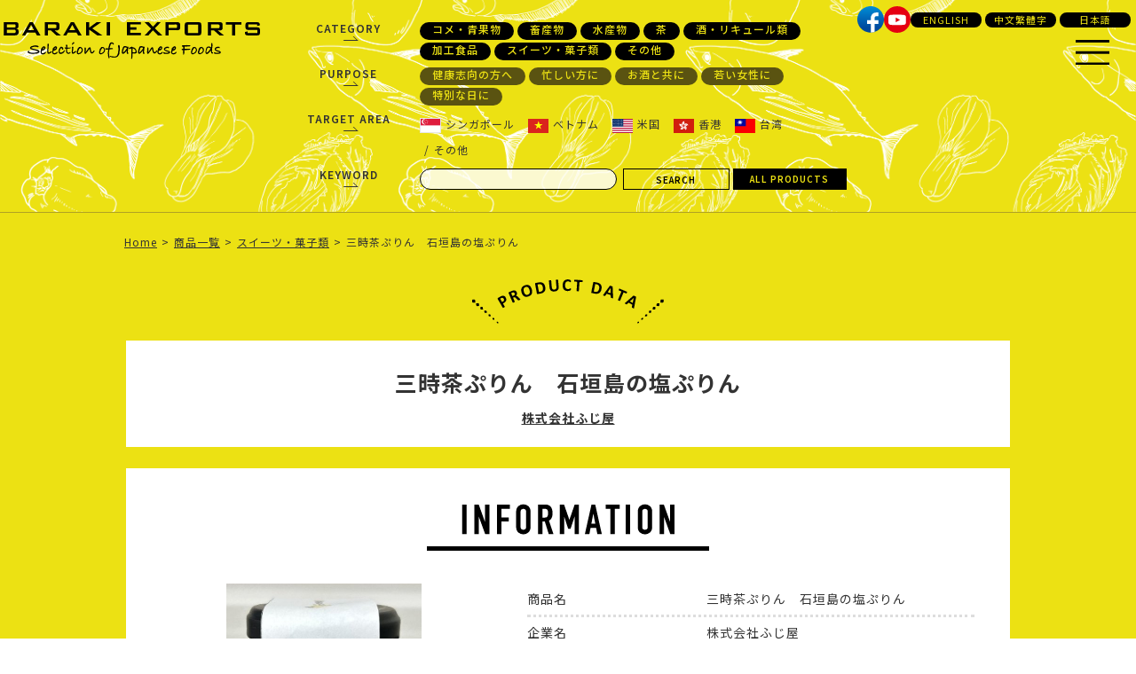

--- FILE ---
content_type: text/html;charset=UTF-8
request_url: https://exports.pref.ibaraki.jp/product/detail?id=715346
body_size: 5098
content:
<!DOCTYPE html>
<html lang="ja">

<head>
  <meta charset="utf-8"/>
  <meta name="robots" content="ALL"/>
  <meta name="viewport" content="width=device-width"/>
  <meta name="format-detection" content="telephone=no"/>

  <title>三時茶ぷりん　石垣島の塩ぷりん[株式会社ふじ屋] | 製品情報 | IBARAKI EXPORTS - Selection of Japanese Foods -</title>
  <meta name="keywords" content="三時茶ぷりん　石垣島の塩ぷりん,株式会社ふじ屋,"/>
  <meta name="Description" content="三時茶ぷりん　石垣島の塩ぷりん[株式会社ふじ屋] 石垣島の塩を使用。低温で時間をかけて蒸し焼きにすることで、と"/>

  <meta property="og:type" content="website">
  <meta property="og:title" content="三時茶ぷりん　石垣島の塩ぷりん | 製品情報 | IBARAKI EXPORTS - Selection of Japanese Foods -">
  <meta property="og:description" content="三時茶ぷりん　石垣島の塩ぷりん[株式会社ふじ屋] 石垣島の塩を使用。低温で時間をかけて蒸し焼きにすることで、と">
  <meta property="og:url" content="https://exports.pref.ibaraki.jp/product/detail?id=715346">
  <meta property="og:image" content="https://exports.pref.ibaraki.jp/resource/img/20230914151032809924313.jpg">
  <meta property="og:site_name" content="IBARAKI EXPORTS - Selection of Japanese Foods -">
  <meta property="og:email" content="">
  <link rel="canonical" href="https://exports.pref.ibaraki.jp/product/detail?id=715346"/>

  <link rel="shortcut icon" href="/favicon.ico" type="image/x-icon"/>
  
  <link rel="stylesheet" href="/module/css/import.css" type="text/css"/>
  <link rel="stylesheet" href="/module/sp-slidemenu/slidemenu.css" type="text/css">
  <link rel="stylesheet" href="/module/css/scrollbar.css" type="text/css"/>
  <link rel="stylesheet" href="page.css?v3" type="text/css"/>

  <link rel="stylesheet" type="text/css" href="/module/slick-1.6.0/slick/slick.css">
  <link rel="stylesheet" type="text/css" href="/module/slick-1.6.0/slick/slick-theme.css">
  <script src="/module/js/jquery-2.2.0.min.js" type="text/javascript"></script>
  <script src="/module/slick-1.6.0/slick/slick.js" type="text/javascript" charset="utf-8"></script>

</head>



<body>
<div id="wrapper" >
  <span class="button menu-button-right"></span>

<header>
  <hgroup>
    <h1><a href="/home"><img src="/module/img/logo.svg" alt="IBARAKI EXPORTS（イバラキエキスポーツ）" width="300"></a></h1>
  </hgroup>
  <nav>
		<form action="/product/" method="get">
			<dl class="category">
				<dt>CATEGORY</dt>
				<dd>
					<ul>
												<li><a href="/product/?type[]=714736">コメ・青果物</a></li>
												<li><a href="/product/?type[]=714737">畜産物</a></li>
												<li><a href="/product/?type[]=714738">水産物</a></li>
												<li><a href="/product/?type[]=714739">茶</a></li>
												<li><a href="/product/?type[]=714740">酒・リキュール類</a></li>
												<li><a href="/product/?type[]=714741">加工食品</a></li>
												<li><a href="/product/?type[]=714742">スイーツ・菓子類</a></li>
												<li><a href="/product/?type[]=714743">その他</a></li>
											</ul>
				</dd>
			</dl>
			<dl class="purpose">
				<dt>PURPOSE</dt>
				<dd>
					<ul>
					 					 <li><a href="/product/?purpose[]=714878">健康志向の方へ</a></li>
					 					 <li><a href="/product/?purpose[]=714880">忙しい方に</a></li>
					 					 <li><a href="/product/?purpose[]=714882">お酒と共に</a></li>
					 					 <li><a href="/product/?purpose[]=714884">若い女性に</a></li>
					 					 <li><a href="/product/?purpose[]=714886">特別な日に</a></li>
					 				 </ul>
				</dd>
			</dl>
			<dl class="country">
				<dt>TARGET AREA</dt>
				<dd>
					<ul>
						<li><a href="/product/?exp[]=sp"><img src="/module/img/singapore.png" alt="シンガポール">シンガポール</a></li>
						<li><a href="/product/?exp[]=vn"><img src="/module/img/vietnam.png" alt="ベトナム">ベトナム</a></li>
						<li><a href="/product/?exp[]=us"><img src="/module/img/usa.png" alt="米国">米国</a></li>
						<li><a href="/product/?exp[]=hk"><img src="/module/img/hongkong.png" alt="香港">香港</a></li>
						<li><a href="/product/?exp[]=tw"><img src="/module/img/taiwan.png" alt="台湾">台湾</a></li>
						<li><a href="/product/?exp[]=other">その他</a></li>
					</ul>
				</dd>
			</dl>
			<dl class="keyword">
				<dt>KEYWORD</dt>
				<dd>
					<input name="q" type="text" class="keywordTxt" value="">
					<input type="submit" value="SEARCH" class="searchBtn" onclick="">
					<a href="/product/" class="allBtn">ALL PRODUCTS</a>
				</dd>
			</dl>
		</form>
  </nav>
	
	<div class="nav">
		<ul class="social">
			<li><a href="https://www.facebook.com/IbarakiExports" target="_blank"><img src="/module/img/hd_facebook.svg" alt="facebook" width="30" class="hvA"></a></li>
			<li><a href="https://www.youtube.com/channel/UCjzg_TEekuInMVSEREkyXPA" target="_blank"><img src="/module/img/hd_youtube.svg" alt="YouTube" width="30" class="hvA"></a></li>
		</ul>
		<p class="language">
			<a href="/en/product/detail?id=715346">ENGLISH</a>
			<a href="/tw/product/detail?id=715346">中文繁體字</a>
			<a href="/product/detail?id=715346">日本語</a>
		</p>
	</div>
</header>

<main>
	
  <div class="pan inner">
    <ul>
      <li><a href="/">Home</a></li>
      <li><a href="/product/">商品一覧</a></li>
      <li><a href="/product/?type[]=714742">スイーツ・菓子類</a></li>
      <li>三時茶ぷりん　石垣島の塩ぷりん</li>
    </ul>
  </div>

  <section id="Product">
    <p class="subTitle"><img src="/module/img/product.png" alt="PRODUCT DATA"></p>
    

    <div class="block inner">
      <h1>三時茶ぷりん　石垣島の塩ぷりん</h1>
      <h2><a href="/company/detail?id=715108">株式会社ふじ屋</a></h2>
    </div>
    <div class="block inner">
      
      <h2 class="mt20"><img src="/module/img/information.png" alt="INFORMATION"></h2>
      <div class="information">
        <div class="cntL">
          <ul class="notslider">
			              <li><img src="/resource/img2/20230914151032809924313.jpg" alt=""></li>
			            </ul>
			          <p class="leadTxt">石垣島の塩を使用。低温で時間をかけて蒸し焼きにすることで、とろける食感、さっぱりした塩の風味を引き出しました。<br />
素材と製法にこだわったプリンです。</p>
			
			
						
          <p class="QRcode mt40"><img src="/resource//qr/f8c3f21504d3461ced18835c70ab524cv2.png" alt=""></p>
          <p class="PDFdownload"><a target="_blank" href="/product/download?mode=download&items[]=715346">PDF ダウンロード</a></p>
        </div>
        <div class="cntR">
          <div class="data">
            <dl><dt>商品名</dt><dd>三時茶ぷりん　石垣島の塩ぷりん</dd></dl>
            <dl><dt>企業名</dt><dd><a href="/company/detail?id=715108">株式会社ふじ屋</a></dd></dl>			  
            <dl><dt>出荷可能時期</dt><dd>通年</dd></dl>            <dl><dt>賞味期限</dt><dd>180日</dd></dl>            <dl><dt>保存温度帯</dt><dd>冷凍</dd></dl>            <dl><dt>原材料及び添加物</dt><dd>生クリーム（国内製造）(日本)、卵(沖縄)、牛乳(茨城)、砂糖(日本)、砂糖加工品(日本)、洋酒(イタリア)、塩(石垣島)、バニラペースト(オーストラリア)</dd></dl>            <dl><dt>内容量</dt><dd>100ｇ</dd></dl>            <dl><dt>サイズ</dt><dd>縦6cm　横6.5cm　高さ6.5cm</dd></dl>            <dl><dt>入数</dt><dd>12</dd></dl>            <dl><dt>最低納品単位</dt><dd>1ケース</dd></dl>            <dl><dt>認証・認定機関の許認可</dt><dd>FSSC22000認証取得</dd></dl>            <dl><dt>輸出希望国又は地域</dt><dd>シンガポール、ベトナム、米国、香港、台湾</dd></dl>            <dl><dt>日本国内での販売価格</dt><dd>500円 </dd></dl>                        			  
            <dl><dt>ご利用シーン</dt><dd>よく冷やしてそのままお召し上がりください。</dd></dl>			  
			  
		            
          </div>
        </div>
      </div>
      
				      
    
      <div id="detail">
		  
		  
		  		  
		  
		  		  
        <article>
                    <dl class="layoutA">
            <dt>
				
						
			   
			   
            </dt>
            <dd>
                          </dd><!--
            <dd>
              画像は幅33％にリサイズされ横に3枚配置可能、文章は画像の下に入ります。文章～詳しくはこちらは繰り返し入れられる仕様にする。<br>
              <p class="btn"><a href="">詳しくはこちら</a></p>
            </dd>
            <dd>
              画像は幅33％にリサイズされ横に3枚配置可能、文章は画像の下に入ります。文章～詳しくはこちらは繰り返し入れられる仕様にする。<br>
              <p class="btn"><a href="">詳しくはこちら</a></p>
            </dd>-->
          </dl>
        </article>

		  
		  		  
		  
      </div>
      
    </div>
    
		<div class="ac" style="margin: 40px 20px;">
			<a href="https://exports.pref.ibaraki.jp/en/singapore/" target="_self"><img src="/en/singapore/img/top_bn.png" alt="PROMOTING THE CHARMS OF IBARAKI FOOD to SINGAPORE"></a>
		</div>
    
    <div class="inner">
      <ul class="tag mt40">
		  		        </ul>
    </div>
      
  </section>
  
    <section id="related">
    <h2><img src="/module/img/title_related.png" alt="RELATED PRODUCTS"></h2>
    <ul>
				
      <li>
        <dl>
          <dt><a href="/product/detail?id=715345"><p class="img" style="background-image: url(/resource/thm2/20230912161042534871828.jpg"></p></a></dt>
          <dd><h4><a href="/product/detail?id=715345">三時茶ぷりん　沖縄の黒糖ぷりん</a></h4>株式会社ふじ屋</dd>
        </dl>
      </li>
		
				
      <li>
        <dl>
          <dt><a href="/product/detail?id=715170"><p class="img" style="background-image: url(/resource/thm2/20220712152359682259504.jpg"></p></a></dt>
          <dd><h4><a href="/product/detail?id=715170">つくばぷりん プレーン</a></h4>株式会社ふじ屋</dd>
        </dl>
      </li>
		
				
      <li>
        <dl>
          <dt><a href="/product/detail?id=715114"><p class="img" style="background-image: url(/resource/thm2/20220428203828718888706.jpg"></p></a></dt>
          <dd><h4><a href="/product/detail?id=715114">カタラーナ</a></h4>株式会社ふじ屋</dd>
        </dl>
      </li>
		
				
      <li>
        <dl>
          <dt><a href="/product/detail?id=715347"><p class="img" style="background-image: url(/resource/thm2/20230914153517830776407.jpg"></p></a></dt>
          <dd><h4><a href="/product/detail?id=715347">抹茶ぷりん</a></h4>株式会社ふじ屋</dd>
        </dl>
      </li>
		
				<!--
      <li>
        <dl>
          <dt><a href=""><p class="img"><img src="/module/img/dummy.png" alt=""></p></a></dt>
          <dd><h4><a href="">タイトルが入ります。</a></h4>テキストテキストテキストテキストテキスト</dd>
        </dl>
      </li>
      <li>
        <dl>
          <dt><a href=""><p class="img"><img src="/module/img/dummy.png" alt=""></p></a></dt>
          <dd><h4><a href="">タイトルが入ります。</a></h4>テキストテキストテキストテキストテキスト</dd>
        </dl>
      </li>
      <li>
        <dl>
          <dt><a href=""><p class="img"><img src="/module/img/dummy.png" alt=""></p></a></dt>
          <dd><h4><a href="">タイトルが入ります。</a></h4>テキストテキストテキストテキストテキスト</dd>
        </dl>
      </li>
      <li>
        <dl>
          <dt><a href=""><p class="img"><img src="/module/img/dummy.png" alt=""></p></a></dt>
          <dd><h4><a href="">タイトルが入ります。</a></h4>テキストテキストテキストテキストテキスト</dd>
        </dl>
      </li>-->
		
    </ul>
  </section>
	
	  
  <article id="Contact">
    <h2><img src="/module/img/product_inquiry.png" alt="PRODUCT INQUIRY"></h2>
    <div class="form inner">
      <p class="ac mt20 mb20"><i>*</i> 記入必須項目</p>
      <form id="mailform" method="post" action="contact?id=715346">
		  
        <dl><dt><i>*</i>氏名</dt><dd><input type="text" name="field_name" size="20" class="flex"/></dd></dl>
        <dl><dt><i>*</i>企業名</dt><dd><input type="text" name="field_companyname" size="30" class="flex"/></dd></dl>
        <dl><dt>企業区分</dt><dd>
          <label><input type="radio" name="field_companytype[]" value="卸業者" />卸業者</label>
          <label><input type="radio" name="field_companytype[]" value="商社" />商社</label>
          <label><input type="radio" name="field_companytype[]" value="飲食店" />飲食店</label>
          <label><input type="radio" name="field_companytype[]" value="小売業者" />小売業者</label>
          <label><input type="radio" name="field_companytype[]" value="その他" />その他</label>
          </dd></dl>
        <dl><dt>役職名</dt><dd><input type="text" name="field_post" size="20" class="flex"/></dd></dl>
        <dl><dt><i>*</i>所在国名</dt><dd><input type="text" name="field_country" size="10" class="flex"/></dd></dl>
        <dl><dt>電話番号</dt><dd><input type="text" name="field_tel" size="10" class="flex"/></dd></dl>
        <dl><dt><i>*</i>E-mail</dt><dd><input type="text" name="field_email" size="30" class="flex"/></dd></dl>
        <dl><dt>問合せ区分</dt><dd>
          <label><input type="radio" name="field_category[]" value="商品に関する問合せ" />商品に関する問合せ</label>
          <label><input type="radio" name="field_category[]" value="企業に関する問合せ" />企業に関する問合せ</label>
          <label><input type="radio" name="field_category[]" value="その他" />その他</label>
          </dd></dl>
        <dl><dt><i>*</i>問合せ内容</dt><dd><textarea name="field_body" cols="30" rows="5" class="flex"></textarea></dd></dl>
        <p class="submit"><input type="submit" value="送 信" onclick=""></p>
      </form>
    </div>
  </article>
  
</main>



<footer>
  <h2><img src="/module/img/ft_logo.svg" alt="IBARAKI EXPORTS" width="240"></h2>
  <p class="qr"><img src="/module/img/ft_qr.png" alt=""></p>
  <dl class="language">
    <dt>SELECT LANGUAGE</dt><dd><a href="/en/product/detail?id=715346">ENGLISH</a> | <a href="/product/detail?id=715346">日本語</a></dd>
  </dl>
  <ul class="social">
    <li><a href="https://www.facebook.com/IbarakiExports" target="_blank"><img src="/module/img/ft_facebook.svg" alt="facebook" width="60"></a></li>
    <li><a href="https://www.youtube.com/channel/UCjzg_TEekuInMVSEREkyXPA" target="_blank"><img src="/module/img/ft_youtube.svg" alt="YouTube" width="60"></a></li>
  </ul>
  <!--
  <address>
    <span data-action="call" data-tel="000-000-0000">000-000-0000</span>
  </address>
  -->
  <p class="copyright">Copyright &copy; 2019 IBARAKI EXPORTS. All rights reserved.</p>
  <span id="topBtn"></span>
</footer>
  
</div>

<div class="slidemenu slidemenu-right">
  <div class="slidemenu-header">Menu</div>
  <div class="slidemenu-body">
    <ul class="slidemenu-content">
      <li><a href="/product/">商品一覧</a></li>
      <li><a href="/company/">企業情報一覧</a></li>
      <li class="acMenu">
				<h4>CATEGORY</h4>
				<ul class="sub">
                    <li><a href="/product/?type[]=714736">コメ・青果物</a></li>
			              <li><a href="/product/?type[]=714737">畜産物</a></li>
			              <li><a href="/product/?type[]=714738">水産物</a></li>
			              <li><a href="/product/?type[]=714739">茶</a></li>
			              <li><a href="/product/?type[]=714740">酒・リキュール類</a></li>
			              <li><a href="/product/?type[]=714741">加工食品</a></li>
			              <li><a href="/product/?type[]=714742">スイーツ・菓子類</a></li>
			              <li><a href="/product/?type[]=714743">その他</a></li>
			    				</ul>
				<h4>PURPOSE</h4>
				<ul class="sub">
                    	<li><a href="/product/?purpose[]=714878">健康志向の方へ</a></li>
                    	<li><a href="/product/?purpose[]=714880">忙しい方に</a></li>
                    	<li><a href="/product/?purpose[]=714882">お酒と共に</a></li>
                    	<li><a href="/product/?purpose[]=714884">若い女性に</a></li>
                    	<li><a href="/product/?purpose[]=714886">特別な日に</a></li>
          				</ul>
				<h4>TARGET AREA</h4>
				<ul class="sub">
          <li><a href="/product/?exp[]=sp"><img src="/module/img/singapore.png" alt="シンガポール">シンガポール</a></li>
          <li><a href="/product/?exp[]=vn"><img src="/module/img/vietnam.png" alt="ベトナム">ベトナム</a></li>
          <li><a href="/product/?exp[]=us"><img src="/module/img/usa.png" alt="米国">米国</a></li>
          <li><a href="/product/?exp[]=hk"><img src="/module/img/hongkong.png" alt="香港">香港</a></li>
          <li><a href="/product/?exp[]=tw"><img src="/module/img/taiwan.png" alt="台湾">台湾</a></li>
          <li><a href="/product/?exp[]=other">その他</a></li>
				</ul>
			</li>
      <li><a href="/recommendation/">おすすめ商品</a></li>
      <li><a href="/featured/">生産者特集</a></li>
      <li><a href="/privacy/">プライバシーポリシー</a></li>
      <li><a href="/product/download">PDFダウンロード</a></li>
      <li><a href="/howtouse/">サイトの使い方</a></li>
      <li><a href="/member/">茨城県内企業向け情報</a></li>
			
      <li>
				<p class="social">
					<a href="https://www.facebook.com/IbarakiExports" target="_blank"><img src="/module/img/hd_facebook.svg" alt="facebook" width="30"></a>
					<a href="https://www.youtube.com/channel/UCjzg_TEekuInMVSEREkyXPA" target="_blank"><img src="/module/img/hd_youtube.svg" alt="YouTube" width="30"></a>
				</p>
				<p class="language">
					<a href="/en/product/detail?id=715346">ENGLISH</a>
					<a href="/tw/product/detail?id=715346">中文繁體字</a>
					<a href="/product/detail?id=715346">日本語</a>
				</p>
			</li>
    </ul>
  </div>
</div>
<script src="/module/sp-slidemenu/sp-slidemenu.js"></script>
<script>
  var menu = SpSlidemenu({ main : '#wrapper', button: '.menu-button-right', slidemenu : '.slidemenu-right', direction: 'right' });
</script>

<script src="/module/js/call.js?v2"></script>
<script src="/module/js/topBtn.js"></script>
<script src="/module/js/scrollbar.js"></script>
<script src="/module/js/ofi.min.js"></script>

<!-- Global site tag (gtag.js) - Google Analytics -->
<script async src="https://www.googletagmanager.com/gtag/js?id=UA-154427573-1"></script>
<script>
  window.dataLayer = window.dataLayer || [];
  function gtag(){dataLayer.push(arguments);}
  gtag('js', new Date());
  gtag('config', 'UA-154427573-1');
</script>

<script>
		$(function(){
				$(".acMenu h4").on("click", function() {
						$(this).next().slideToggle();
			$(this).toggleClass("active");
				});
		});
</script>

  
<script type="text/javascript">
  $(document).on('ready', function() {
    $('.slider').slick({
      autoplay: true,
      autoplaySpeed: 7000,
      speed: 1000,
      dots: true,
      centerMode: true,
      slidesToShow: 1,
      centerPadding: '0%',
      asNavFor: '.thumb-item-nav',
      responsive: [
        {
          breakpoint: 641,
          settings: {
            arrows: false,
            centerMode: true,
            slidesToShow: 1,
            centerPadding: '0%'
          }
        }
      ]
    });
    $('.thumb-item-nav').slick({
      accessibility: true,
      autoplay: true,
      autoplaySpeed: 4000,
      speed: 400,
      slidesToShow: 4,
      slidesToScroll: 1,
      asNavFor: '.slider',
      focusOnSelect: true,
      });
	  
	  
	  
  });
</script>
  
</body>
</html>

--- FILE ---
content_type: text/css
request_url: https://exports.pref.ibaraki.jp/module/css/import.css
body_size: 91
content:
/* CSS Document */

@import url("reset.css");
@import url("default.css");
@import url("common.css");


/* web fonts 100-900 */
@import url("https://fonts.googleapis.com/earlyaccess/notosansjp.css");
@import url("https://fonts.googleapis.com/earlyaccess/roundedmplus1c.css");

.nsj{ font-family: 'Noto Sans JP';}
.rm1{ font-family: 'Rounded Mplus 1c';}


--- FILE ---
content_type: text/css
request_url: https://exports.pref.ibaraki.jp/module/sp-slidemenu/slidemenu.css
body_size: 1052
content:


.acMenu{
	padding-bottom: 10px;
}
.acMenu ul{
	display: none;
}
/*header*/
.menu-button-left {
	left: 0;
	display: none;
	z-index: 999;
}
.menu-button-right {
  /*border-left: 1px solid #ddd;*/
	/*display: none;*/
	z-index: 999;
  top: 45px;
  right: 30px;
}


/*slidemenu*/
.slidemenu {
    background-color: #333;
}
.slidemenu li {
    list-style: none;
    border-top: 1px solid #4D4D4D;
    border-bottom: 1px solid #000;
    font-size:14px;
    line-height: 1.8;
}
.slidemenu li a {
    padding:10px 0 10px 20px;
    display: block;
    text-decoration: none;
    color: #fff;
}
.slidemenu li h4 {
    padding: 8px 0 8px 20px;
		margin: 8px 0 0;
    color: #fff;
		background: #222;
	position: relative;
}
.slidemenu li h4:hover {
	cursor: pointer;
}
.slidemenu li h4::after{
	content: '▼';
	position: absolute;
	right: 10px;
	top: 50%;
	transform: translateY(-50%);
	font-size: 8px;
}
.slidemenu li h4.active::after{
	content: '▲';
}
.slidemenu li ul.sub{
		margin: 0 0 10px;
}
.slidemenu li ul.sub li{
		background: #444;
}
.slidemenu li ul.sub li a{
		padding: 8px 0 8px 20px;
}
.slidemenu li ul.sub li a img {
	margin-right: 8px;
	vertical-align: middle;
}

.slidemenu li:first-child {
    border-top: none;
}
.slidemenu li:last-child {
    border-bottom: none;
}
.slidemenu .slidemenu-header {
    border-bottom: 1px solid #000;
    box-shadow: 0 1px 3px rgba(34,25,25,.4);
    -moz-box-shadow: 0 1px 3px rgba(34,25,25,.4);
    -webkit-box-shadow: 0 1px 3px rgba(34,25,25,.4);
    background-color: #333;
}
.slidemenu .slidemenu-header {
    padding: 10px 0px 10px 19px;
    text-decoration: none;
    color: #fff;
}

/*main*/
#wrapper {
    background: #FFFFFF;
		transform: none;
}


/*plugin*/
#wrapper {
  z-index: 1;
}
.slidemenu {
  top: 0;
  width: 240px;
  position: fixed;
  visibility: hidden;
  z-index: -1;
}
.slidemenu .slidemenu-header {
  position: relative;
}
.slidemenu .slidemenu-body {
  height: 100%;
  overflow: hidden;
  position: relative;
}
.slidemenu .slidemenu-body .slidemenu-content {
  position: relative;
	margin: 0;
	padding: 0 10px;
}
.slidemenu-left {
    left: 0;
}
.slidemenu-right {
    right: 0;
}


.button {
	width: 38px;
	height: 30px;
	position: fixed;
	display: block;
	/*background:rgba(0,0,0,0.5);*/
	cursor: pointer;
}
.button:before {
	/*content: '≡';*/
	content: url("../img/menu.svg");
	width: 38px;
	position: absolute;
	top: 0;
	left: 0;
	right: 0;
	/*font-size: 46px;*/
	text-align: center;
	color: #000;
}
.slidemenu-content li a {
	letter-spacing:1px;
}
.slidemenu-content li a span {
	font-size:80%;
	color:#999;
}




.slidemenu li dl dt{
	text-align: center;
	padding: 40px 0 10px;
	border-bottom: 1px solid #4D4D4D;
}
.slidemenu li dl dt img{
	height: 36px;
}
.slidemenu li dl.country dd ul li a img{
	margin-right: 10px;
	vertical-align: middle;
}
.slidemenu li dl.keyword{
	margin-bottom: 20px;
}
.slidemenu li dl.keyword dd{
	text-align: center;
	padding: 20px 0;
}
.slidemenu li dl dd .keywordTxt{
	width: 90%;
	margin: 5%;
	box-sizing: border-box;
}
.slidemenu li dl dd .searchBtn,
.slidemenu li dl dd .allBtn{
	background: none;
	border: 1px solid #000;
	width: 70%;
	margin: 5px 15%;
	font-size: 1.0rem;
	font-weight: 600;
	letter-spacing: 1px;
	padding: 6px;
}
.slidemenu li dl dd .searchBtn:hover,
.slidemenu li dl dd .allBtn:hover{
	background: rgba(255,255,255,.5);
	cursor: pointer;
}
.slidemenu li .social{
	display: flex;
	justify-content: center;
	gap: 20px;
	margin-top: 40px;
}
.slidemenu li .social a{
	padding: 0;
}
.slidemenu li .language{
	display: flex;
	flex-direction: column;
	align-items: center;
	padding: 10px 0 40px;
}
.slidemenu li .language a{
	border-radius: 20px;
	padding: 2px 15px;
	background: #222;
	margin: 3px;
	width: 100px;
	text-align: center;
}




@media screen and (max-width: 480px) {
  
  .menu-button-right {
    top: 15px;
    right: 15px;
  }
  
  
  
  
  
}

  


--- FILE ---
content_type: text/css
request_url: https://exports.pref.ibaraki.jp/product/page.css?v3
body_size: 2429
content:
/* CSS Document */

main .slick-dots {
    bottom: 10px;
}

main .slick-dotted.slick-slider {
    margin-bottom: 0;
}

main .notslider {
    text-align: center;
}

main .notslider img {
    max-height: 280px;
    width: auto;
}

main .slick-slide {
    text-align: center;
    margin: 0 auto;
}

main .slider img {
    max-height: 280px;
    width: auto;
    margin: 0 auto;
}

main .thumb-item-nav {
    margin-bottom: 20px;
}

e main .thumb-item-nav li {
    margin: 5px 5px 0 0;
}

main .thumb-item-nav li:hover {
    opacity: .8;
    cursor: pointer;
}

main .categoryList {
    margin-bottom: 400px;
}

main .categoryList h1 {
    text-align: center;
    font-size: 2.5rem;
    padding: 25px 15px;
    margin: 50px 0;
    background: #ECE113;
}

main .categoryList .productsubtitle {
    background: #eee;
    margin: .7em;
}

main .categoryList ul {
    display: flex;
    flex-wrap: wrap;
    margin: 0 20px 30px;
}

main .categoryList ul li {
    width: 20%;
    padding: 10px;
    box-sizing: border-box;
}

main .categoryList ul li a {
    position: relative;
}

main .categoryList ul li a .icon_new {
    position: absolute;
    top: 1px;
    left: 1px;
    background: #ECE113;
    line-height: 1;
    padding: .3em .6em;
    display: inline-block;
    z-index: 1;
    border-radius: .4em;
    font-size: .8em;
}

main .categoryList ul li a img {
    vertical-align: top;
    width: auto;
}

main .categoryList ul li a p.img {
    text-align: center;
    height: 160px;
    background-size: contain;
    background-repeat: no-repeat;
    background-position: center top;
}

main .categoryList .buyerscomments h2 {
    display: inline-block;
    position: relative;
    background: #000000;
    padding: 10px 80px;
    color: #FFFFFF;
    border-radius: 40px;
    font-size: 1.8rem;
}

main .categoryList .buyerscomments h2:after {
    border: solid transparent;
    content: '';
    height: 0;
    width: 0;
    pointer-events: none;
    position: absolute;
    border-color: rgba(0, 0, 0, 0);
    border-top-width: 15px;
    border-bottom-width: 15px;
    border-left-width: 10px;
    border-right-width: 10px;
    margin-left: -10px;
    border-top-color: #000000;
    top: 100%;
    left: 50%;
}

main .categoryList .buyerscomments ul {
    margin: 20px auto;
    display: block;
    width: 70%;
}

main .categoryList .buyerscomments ul li {
    width: 100%;
}

main .categoryList .buyerscomments ul li dl {
    background: #ECE113;
    padding: 15px 30px;
    border-radius: 10px;
    text-align: left;
}

main .categoryList .buyerscomments ul li dl dt {
    float: left;
    width: 20%;
}

main .categoryList .buyerscomments ul li dl dt img {
    border-radius: 50%;
    border: 4px solid #FFFFFF;
}

main .categoryList .buyerscomments ul li dl dd {
    float: right;
    width: 75%;
    padding-top: 10px;
}

main .categoryList .buyerscomments ul li dl dd .name {
    border-bottom: 2px solid #333;
    line-height: 1.4em;
    padding: 0 0 10px;
    font-size: large;
    font-weight: 700;
    position: relative;
}

main .categoryList .buyerscomments ul li dl dd .name span {
    margin-left: 10px;
}

main .categoryList .buyerscomments ul li dl dd .text {
    margin-top: 10px;
}

main .information {
    display: flex;
    justify-content: space-between;
    margin-top: 30px;
}

main .information .cntL {
    width: 40%;
}

main .information .cntR {
    width: 55%;
}

main .information .cntR .banner {
    margin: 40px auto;
    max-width: 300px;
    line-height: 1.2em;
}

main .information .cntR .banner span {
    font-size: 1.2rem;
    display: block;
    margin: 0 0 5px;
}

main .block .movie {
    margin: 80px 0;
}

main .block .movie h3 {
    text-align: center;
    font-size: 2.0rem;
    color: #7BB42B;
    border-bottom: 1px solid #ccc;
    padding: 15px;
}

main .block .movie ul {
    padding: 10px;
    display: flex;
    justify-content: center;
}

main .block .movie ul li {
    position: relative;
    padding: 10px;
    width: 70%;
}

main .block .movie ul li span {
    position: absolute;
    top: 50%;
    left: 0;
    right: 0;
    transform: translateY(-50%);
    text-align: center;
}

main .block .movie .youtube {
    position: relative;
    padding-top: 56.25%;
}

main .block .movie .youtube iframe {
    position: absolute;
    top: 0;
    right: 0;
    width: 100% !important;
    height: 100% !important;
}

#detail {}

#detail .imgs {
    display: flex;
    flex-wrap: wrap;
    align-items: center;
    justify-content: center;
}

#detail .imgs li {
    padding: .5em;
    box-sizing: border-box;
    width: 30%;
}

#detail .imgs li img {
    width: 100%;
    height: auto;
}

#detail article {
    margin: 20px 0;
}

#detail article h2 {
    border-left: 6px solid #ECE113;
    padding: 10px 20px;
    margin: 0 0 20px;
    margin-top: 80px;
    font-size: 1.7rem;
    text-align: left;
}

#detail article:first-child h2 {
    margin-top: 0px;
}

#detail article a img:hover {
    opacity: .8;
}

#detail article dl dt,
#detail article dl dd {
    margin: 10px 0;
}

#detail article dl dt p {
    line-height: 1.4em;
}

#detail article dl dt p span {
    font-size: 1.2rem;
    display: block;
}

#detail article dl dd .btn {
    margin: 20px 0;
}

#detail article dl dd .btn a {
    display: inline-block;
    padding: 5px 40px;
    text-decoration: none;
    background: #eee;
    border-radius: 5px;
}

#detail article table.tb1 th,
#detail article table.tb1 td {
    border: 1px solid #999;
    font-weight: normal;
    padding: 5px 10px;
    text-align: left;
}

#detail article table.tb1 th {
    background: #eee;
    width: 20%;
}

#detail .layoutA dt {
    display: flex;
}

#detail .layoutA dt p {
    width: 33.3%;
    padding: 0 10px 5px 0;
    box-sizing: border-box;
}

#detail .layoutB dt {}

#detail .layoutB dt p {
    padding: 0 10px 5px 0;
    box-sizing: border-box;
}

#detail .layoutC dt {
    display: flex;
}

#detail .layoutC dt p {
    width: 33.3%;
    padding: 0 10px 5px 0;
    box-sizing: border-box;
}

#detail .layoutD {}

#detail .layoutCart {}

#detail .layoutCart li {
    margin: 10px;
}

#detail .layoutCart li a {
    display: flex;
    flex-wrap: wrap;
    border: 1px solid #333;
    border-radius: 5px;
    text-decoration: none;
}

#detail .layoutCart li a:before {
    content: url("../module/img/i_cart.svg");
    width: 40px;
    display: block;
    background: #333;
    padding: 15px 25px;
}

#detail .layoutCart li a h3 {
    width: calc(100% - 90px);
    padding: 10px 20px;
    box-sizing: border-box;
}

#detail .layoutCart li a span {
    display: block;
    font-size: 90%;
    font-weight: normal;
    line-height: 1.4em;
    margin-top: 3px;
}

#related {
    background: #F5F5F5;
    padding: 80px 0;
    margin-top: 100px;
}

#related {
    background: #F5F5F5;
    padding: 80px 0 40px;
    margin: 80px 0;
}

#related h2 {
    text-align: center;
}

#related ul {
    padding: 40px;
    display: flex;
    flex-wrap: wrap;
    justify-content: center;
    max-width: 1200px;
    margin: auto;
}

#related ul li {
    width: 20%;
    padding: 10px;
    box-sizing: border-box;
}

#related ul li dl {}

#related ul li dl dt {}

#related ul li dl dd {
    font-size: 1.2rem;
    line-height: 1.5em;
}

#related ul li dl dd h4 {
    font-size: 1.4rem;
    margin: 10px 0;
    text-align: center;
}

#related ul li a p.img {
    text-align: center;
    height: 160px;
    background-size: contain;
    background-repeat: no-repeat;
    background-position: center;
    background-color: #fff;
}

main #Contact {
    /*background: #F5F5F5;*/
    padding: 80px 0;
}

main #Contact h2 {
    text-align: center;
}

main #Contact i {
    color: #FF0004;
    margin: 0 3px;
    font-size: 2rem;
    font-style: normal;
}

main #Contact dl {
    display: flex;
    flex-wrap: wrap;
    justify-content: space-between;
    padding: 5px;
}

main #Contact dl dt {
    width: 30%;
    text-align: right;
}

main #Contact dl dd {
    width: 68%;
}

main #Contact dl dd input {
    vertical-align: baseline;
}

main #Contact .submit {
    text-align: center;
    margin: 10px;
}

main #Contact .submit input {
    background: none;
    border: 1px solid #000;
    font-weight: 600;
    letter-spacing: 1px;
    padding: 5px 60px;
}

main #Contact .submit input:hover {
    background: rgba(255, 255, 255, .5);
    cursor: pointer;
}

main .ProductDownload {
    margin-top: 40px;
}

main .ProductDownload h3 {
    background: #F4F4F4;
    padding: 5px 10px;
    display: flex;
    justify-content: space-between;
    margin: 20px 0;
}

main .ProductDownload h3:hover {
    background: #D9D9D9;
    cursor: pointer;
}

main .ProductDownload h3:after {
    content: '▼ ';
    font-size: 1.2rem;
    color: #666;
}

main .ProductDownload h3.active {
    background: #D9D9D9;
}

main .ProductDownload h3.active:after {
    content: 'CLOSE ';
    font-size: 1.0rem;
    color: #666;
}

main .ProductDownload ul {
    display: none;
}

main .ProductDownload ul li {
    display: flex;
    padding: 2px;
}

main .ProductDownload ul li label {
    margin-right: 20px;
    cursor: pointer;
}

main .ProductDownload ul li div {
    display: flex;
}

main .ProductDownload ul li h4 {
    font-size: 1.6rem;
    width: 400px;
    margin-right: 20px;
}

main .ProductDownload ul li label input {
    vertical-align: top;
    margin: 10px;
}

main .ProductDownload ul li label img {
    width: 120px;
}

main .ProductDownload ul li label span.img {
    display: inline-block;
    width: 120px;
    text-align: center;
    height: 80px;
    background-size: contain;
    background-repeat: no-repeat;
    background-position: center top;
    max-width: 100%;
}

main .ProductDownload ul li p {
    width: 320px;
}

main #Contact .targetproduct dd img {
    width: 150px;
    margin-right: 1em;
}

main #Contact .targetproduct dd p:first-child {
    line-height: 0;
}

main #Contact .targetproduct dd {
    color: #474747;
    box-sizing: border-box;
    display: flex;
}

main #Contact .targetproduct div {
    display: flex;
    align-items: center;
    width: auto;
    background: #fff;
    border: solid 1px #BCBCBC;
    padding: .7em;
}

.view_comfirm main:before {
    height: 70px;
}

.view_comfirm .pan {
    margin: 0 auto 18px;
}

.view_comfirm main #Contact {
    padding-top: 30px;
    margin-top: 0;
}

.errorbar {
    background: #FFF9DC;
    font-weight: bold;
}

.error {
    display: block;
    color: red;
    font-weight: bold;
}

.msgbar {
    background: #D2E2FF;
    color: #17243A;
    font-weight: bold;
    text-align: center;
    padding: .7em;
}

.youtube iframe {
    width: 100%;
}

.noresult {
    background: #DBDBDB;
    padding: 1em;
}

#detail .layoutB1,
#detail .layoutB2 {
    display: flex;
    justify-content: space-between;
}

#detail .layoutB1 dt,
#detail .layoutB2 dt {
    width: 48%;
}

#detail .layoutB1 dd,
#detail .layoutB2 dd {
    width: 48%;
}

.slick-list {
    padding-bottom: 38px !important;
}

@media screen and (max-width: 480px) {
    main .categoryList ul {
        margin: 10px;
    }
    main .categoryList ul li {
        width: 50%;
    }
    main .information {
        flex-direction: column;
    }
    main .information .cntL {
        width: auto;
    }
    main .information .cntR {
        width: auto;
        margin-top: 60px;
    }
    main .block .movie ul {
        flex-direction: column;
    }
    main .block .movie ul li {
        width: auto;
    }
    main #Contact {
        padding: 80px 20px 300px;
    }
    main #Contact dl {
        flex-direction: column;
    }
    main #Contact dl dt {
        width: auto;
        background: #ddd;
        text-align: center;
    }
    main #Contact dl dd {
        width: auto;
        padding: 10px;
        border-bottom: none;
    }
    main #Contact dl dd label {
        display: inline-block;
    }
    main #Contact dl dd .flex {
        width: 100%;
    }
    main #Contact .targetproduct dd img {
        width: 25vw;
    }
    .view_comfirm .pan {
        margin: 0;
    }
    .view_comfirm main #Contact {
        padding: 30px 20px;
    }
    main .categoryList ul li a p.img {
        height: 25vw;
    }
    main .categoryList .buyerscomments ul {
        margin: 0;
        width: 100%;
    }
    main .categoryList .buyerscomments ul li dl {
        padding: 15px 15px;
    }
    main .categoryList .buyerscomments ul li dl dt {
        float: none;
        width: 60%;
        margin: 0 auto;
    }
    main .categoryList .buyerscomments ul li dl dd {
        float: none;
        width: 100%;
        padding-top: 0;
    }
    main .categoryList .buyerscomments ul li dl dd .name {
        line-height: 1.4em;
    }
    main .ProductDownload ul li label span.img {
        height: 20vw;
    }
    main .ProductDownload ul li p {
        width: auto;
    }
    main .ProductDownload ul.productArea li label {
        width: 25%;
        display: flex;
        align-items: flex-start;
    }
    main .ProductDownload ul.productArea li div {
        flex-direction: column;
        width: 75%;
        line-height: 1.4em;
    }
    main .ProductDownload ul.productArea li h4 {
        font-size: 1.4rem;
        width: auto;
        margin: 0;
    }
    #related {
        padding: 80px 20px 40px;
    }
    #related ul {
        padding: 15px;
    }
    #related ul li {
        width: auto;
    }
    #related ul li dl {
        flex-direction: column;
        margin-bottom: 40px;
    }
    #related ul li dl dt {
        width: auto;
    }
    #related ul li dl dd {
        width: auto;
    }
    #related ul li a p.img {
        height: 25vw;
    }
    #detail .layoutCart li a::before {
        width: 20px;
        padding: 5px;
    }
    #detail .layoutCart li a h3 {
        width: calc(100% - 30px);
        padding: 5px 15px;
    }
    #detail .layoutB1,
    #detail .layoutB2 {
        display: block;
    }
    #detail .layoutB1 dt,
    #detail .layoutB1 dd,
    #detail .layoutB2 dt,
    #detail .layoutB2 dd {
        width: auto;
    }
}

--- FILE ---
content_type: text/css
request_url: https://exports.pref.ibaraki.jp/module/css/default.css
body_size: 1367
content:
/* CSS Document */

html { font-size: 62.5%;}

body {
	font-family: 'Noto Sans JP', YuGothic, '游ゴシック','メイリオ', Meiryo, 'ヒラギノ角ゴ Pro W3', 'Hiragino Kaku Gothic Pro', Osaka, 'ＭＳ Ｐゴシック', 'MS PGothic', sans-serif;
	color: #333;
	font-size: 14px; font-size: 1.4rem;
	line-height: 1.8em;
  letter-spacing: 1px;
}

input, textarea {	font-family: 'Noto Sans JP', YuGothic, '游ゴシック','メイリオ', Meiryo, 'ヒラギノ角ゴ Pro W3', 'Hiragino Kaku Gothic Pro', Osaka, 'ＭＳ Ｐゴシック', 'MS PGothic', sans-serif;}

/* for IE6 */
* html body { font-family: "ＭＳ Ｐゴシック", "MS PGothic", Sans-Serif;}
* html input, * html textarea {	font-family: "ＭＳ Ｐゴシック", "MS PGothic", Sans-Serif;}


/* リンク
----------------------------------------------------*/
a {	color: #333;}
a:link { color: #333;}
a:visited {	color: #333;}
a:hover { color: #999;}
a:active { color: #999;}

a:hover .hvA {
	-moz-opacity:0.7;
	opacity:0.7;
	filter: alpha(opacity=70);
}
a:hover .hvB {
	position:relative;
	top:1px; left:1px;
}


/* 汎用
----------------------------------------------------*/

/* clerfix */
.clearfix {
	display: inline-table;
	min-height: 1%;
	overflow: hidden;
}
.clearfix:after {
	content: ".";
	display: block;
	font-size: 0;
	height: 0;
	line-height: 0;
	clear: both;
	visibility: hidden;
}
/* Hides from IE-mac \*/
* html .clearfix { height: 1%; }
.clearfix { display: block; }
section:after {
	content: ".";
	display: block;
	visibility: hidden;
	height: 0;
	font-size: 0;
	line-height: 0;
	clear: both;
}

.None {	display: none;}

.fl {	float: left;}
.fr {	float: right;}

.ac { text-align: center;}
.al	{ text-align: left;}
.ar	{ text-align: right;}

.mt10 {	margin-top: 10px;}
.mt20 {	margin-top: 20px;}
.mt30 {	margin-top: 30px;}
.mt40 {	margin-top: 40px;}
.mt50 {	margin-top: 50px;}
.mt60 {	margin-top: 60px;}
.mt80 {	margin-top: 80px;}
.mt100 {	margin-top: 100px;}

.mb10 {	margin-bottom: 10px;}
.mb20 {	margin-bottom: 20px;}
.mb30 {	margin-bottom: 30px;}
.mb40 {	margin-bottom: 40px;}
.mb50 {	margin-bottom: 50px;}
.mb60 {	margin-bottom: 60px;}
.mb80 {	margin-bottom: 80px;}
.mb100 {	margin-bottom: 100px;}

.ml10 {	margin-left: 10px;}
.ml20 {	margin-left: 20px;}

.mr10 {	margin-right: 10px;}
.mr20 {	margin-right: 20px;}


.idt1 {
	text-indent: -1em;
	padding-left: 1em;
}
.idt2 {
	text-indent: -2em;
	padding-left: 2em;
}
.idt3 {
	text-indent: -3em;
	padding-left: 3em;
}

.red { color: #F00;}
.mk { background: linear-gradient(transparent 80%, #ffff66 20%);}

.serif { font-family: 'ヒラギノ明朝 Pro W3', 'Hiragino Mincho Pro', 'HG明朝E', 'ＭＳ Ｐ明朝', 'MS PMincho', 'MS 明朝', serif;}


.iconPDF {
	background-image: url(../img/icon_pdf.gif);
	background-repeat: no-repeat;
	padding: 0 0 0 20px;
	background-position: left;
}
.list1 li {
	background-image: url(../img/list1.gif);
	background-repeat: no-repeat;
	padding: 0 0 0 20px;
	background-position: left 2px;
}
.list2 li {
	background-image: url(../img/list2.jpg);
	background-repeat: no-repeat;
	padding: 0 0 0 15px;
	background-position: left 4px;
}

.tb {
	border: 1px solid #666;
	border-width: 0 1px 1px 1px;
	background-color:#F0F0F0;
}
.tb dt {
	padding: 2%;
	float: left;
	width: 24%;
	border-top: 1px solid #666;
}
.tb dd {
	padding: 2%;
	margin-left: 28%;
	border: 1px solid #666;
	border-width: 1px 0 0 1px;
	background-color:#FFF;
}

.zoomBox {
    position: relative;
    overflow: hidden;
    height: 100px;
}
.zoomBox .zoom {
    transition: 3s cubic-bezier(0.23, 1, 0.32, 1);
}

.triangle:after {
    content: '';
    display: block;
    width: 0;
    height: 0;
    border-top: 10px solid #000;
    border-left: 10px solid transparent;
    border-right: 10px solid transparent;
}
.bdImg{
    border: 20px solid;
    border-image: url() 20 round;
    padding: 10px;
}

.link1 a{
	position: relative;
	padding-left: 25px;
}
.link1 a:before,
.link1 a:after{
    content: '';
    position: absolute;
    top: 0;
    bottom: 0;
    left: 0;
    margin: auto;
}
.link1 a:before{
    width: 16px;
    height: 16px;
    background: #000;
}
.link1 a:after{
    left: 3px;
    top: 1px;
    width: 5px;
    height: 5px;
    border-bottom: 1px solid #fff;
    border-right: 1px solid #fff;
    transform: rotate(-45deg);
}

.line1{
    position: relative;
    overflow: hidden;
}
.line1:before,
.line1:after{
    content: '';
    position: absolute;
    bottom: 0;
}
.line1:before{
    border-bottom: 1px solid #48D5DC;
    width: 100%;
}
.line1:after{
    border-bottom: 1px solid #000;
    width: 100%;
}

.ofi img {
  object-fit: cover;
  font-family: 'object-fit: cover;';
}

.sp{ display: none;}
@media screen and (max-width: 480px) {
  .sp{ display: block;}
  .pc{ display: none;}
}


--- FILE ---
content_type: image/svg+xml
request_url: https://exports.pref.ibaraki.jp/module/img/hd_youtube.svg
body_size: 434
content:
<?xml version="1.0" encoding="UTF-8"?><svg id="_イヤー_2" xmlns="http://www.w3.org/2000/svg" viewBox="0 0 24 24"><defs><style>.cls-1{fill:#fff;}.cls-2{fill:#e50012;}</style></defs><g id="_イヤー_1-2"><g><circle class="cls-2" cx="12" cy="12" r="12"/><path class="cls-1" d="M18.26,7.93h0s-2.84-.38-6.47-.38-6.22,.37-6.22,.37h0c-.84,.1-1.53,.91-1.53,1.81v5.18c0,.9,.69,1.71,1.53,1.81,0,0,2.59,.37,6.22,.37s6.47-.38,6.47-.38c.84-.09,1.53-.9,1.53-1.8v-5.18c0-.9-.69-1.71-1.53-1.8Zm-7.74,6.6v-4.42l4.08,2.21-4.08,2.21Z"/></g></g></svg>

--- FILE ---
content_type: image/svg+xml
request_url: https://exports.pref.ibaraki.jp/module/img/menu.svg
body_size: 262
content:
<svg xmlns="http://www.w3.org/2000/svg" viewBox="0 0 40 29">
  <defs>
    <style>
      .menu {
        fill: #000;
      }
    </style>
  </defs>
  <g id="menu" data-name="menu">
    <rect class="menu" width="40" height="3"/>
    <rect class="menu" y="13" width="40" height="3"/>
    <rect class="menu" y="26" width="40" height="3"/>
  </g>
</svg>


--- FILE ---
content_type: image/svg+xml
request_url: https://exports.pref.ibaraki.jp/module/img/ft_facebook.svg
body_size: 410
content:
<?xml version="1.0" encoding="UTF-8"?><svg id="_イヤー_2" xmlns="http://www.w3.org/2000/svg" viewBox="0 0 46 34"><defs><style>.cls-1{fill:#fff;}.cls-2{fill:#0068b6;}</style></defs><g id="_イヤー_1-2"><g><rect class="cls-2" width="46" height="34" rx="2.29" ry="2.29"/><path class="cls-1" d="M26.36,8.84h2.55V4.08h-2.55c-2.72,0-4.35,1.14-5.23,2.09-1.98,2.13-1.97,5.05-1.94,5.71v2.01h-4.77v4.76h4.77v12.36h4.76v-12.36h4.96v-4.76h-4.96v-2.24c-.02-.4,.06-1.61,.67-2.25,.13-.14,.53-.56,1.74-.56Z"/></g></g></svg>

--- FILE ---
content_type: application/javascript
request_url: https://exports.pref.ibaraki.jp/module/js/call.js?v2
body_size: 351
content:
// JavaScript Document

$(function () {
	if (!isPhone())
		return;
	$('span[data-action=call]').each(function () {
		var $ele = $(this);
		$ele.wrap('<a class="call" href="tel:' + $ele.data('tel') + '"></a>');
	});
});
function isPhone() {
	return (navigator.userAgent.indexOf('iPhone') > 0 || navigator.userAgent.indexOf('Android') > 0);
}

$(document).on('ready', function () {

	var lhref = window.location.href;
	var lhref_domain = lhref.replace(/^https?:\/\/(?:www\.)?([^\/]+\/).*$/, "$1");
	var lhref_exp = RegExp("^https?://(?:www\.)?" + lhref_domain);
	$('a').each(function (index) {
		var href = $(this).attr("href");
		if (href && !$(this).prop("data-nohrefchg") && !$(this).attr("target")) {
			//内部リンクの場合
			if (href.match(/^(?!https?:\/\/)/) || href.match(lhref_exp)) {
				$(this).attr("target", "_self");
			} else {
				$(this).attr("target", "_blank");
			}
			$(this).prop("data-nohrefchg", true);
		}
	});

});

--- FILE ---
content_type: application/javascript
request_url: https://exports.pref.ibaraki.jp/module/sp-slidemenu/sp-slidemenu.js
body_size: 6086
content:
/**
 * sp-slidemenu.js
 *
 * @version  0.1.2
 * @url https://github.com/be-hase/sp-slidemenu
 *
 * Copyright 2013 be-hase.com.
 * Licensed under the MIT License:
 * http://www.opensource.org/licenses/mit-license.php
 */

;(function(window, document, undefined) {
"use strict";

var div, PREFIX, support, gestureStart, EVENTS, ANIME_SPEED, SLIDE_STATUS, SCROLL_STATUS, THRESHOLD, EVENT_MOE_TIME, rclass, ITEM_CLICK_CLASS_NAME, defaults;

div = document.createElement('div');

PREFIX = ['webkit', 'moz', 'o', 'ms'];

support = SpSlidemenu.support = {};
support.transform3d = hasProp([
    'perspectiveProperty',
    'WebkitPerspective',
    'MozPerspective',
    'OPerspective',
    'msPerspective'
]);
support.transform = hasProp([
    'transformProperty',
    'WebkitTransform',
    'MozTransform',
    'OTransform',
    'msTransform'
]);
support.transition = hasProp([
    'transitionProperty',
    'WebkitTransitionProperty',
    'MozTransitionProperty',
    'OTransitionProperty',
    'msTransitionProperty'
]);
support.addEventListener = 'addEventListener' in window;
support.attachEvent = 'attachEvent' in window;
support.cssAnimation = (support.transform3d || support.transform) && support.transition;
support.touch = 'ontouchend' in window;
support.touchAction = hasProp(['touchAction']);

EVENTS = {
    start: {
        touch: 'touchstart',
        mouse: 'mousedown'
    },
    move: {
        touch: 'touchmove',
        mouse: 'mousemove'
    },
    end: {
        touch: 'touchend',
        mouse: 'mouseup'
    },
    wheel: {
        touch: 'MouseScrollEvent' in window ? 'MozMousePixelScroll' : 'onwheel' in document || document.documentMode >= 9 ? 'wheel' : 'mousewheel',
        mouse: 'MouseScrollEvent' in window ? 'MozMousePixelScroll' : 'onwheel' in document || document.documentMode >= 9 ? 'wheel' : 'mousewheel'
    }
};

defaults = {
    main               : "#main",
    button             : ".menu-button",
    slidemenu          : ".slidemenu",
    slidemenu_header   : ".slidemenu-header",
    slidemenu_body     : ".slidemenu-body",
    slidemenu_content  : ".slidemenu-content",
    disableCssAnimation: false,
    disable3d          : false,
    direction          : 'left'
};

gestureStart = false;
if (support.addEventListener) {
    document.addEventListener('gesturestart', function() {
        gestureStart = true;
    });

    document.addEventListener('gestureend', function() {
        gestureStart = false;
    });
}

ANIME_SPEED = {
    slider: 200,
    scrollOverBack: 400
};

SLIDE_STATUS = {
    close: 0,
    open: 1,
    progress: 2
};

THRESHOLD = 10;

EVENT_MOE_TIME = 50;

rclass = /[\t\r\n\f]/g;

ITEM_CLICK_CLASS_NAME = 'menu-item';

/*
[MEMO]
SpSlidemenu properties which is not function is ...

-- element --
element: main
element: slidemenu
element: button
element: slidemenuBody
element: slidemenuContent
element: slidemenuHeader

-- options --
bool: disableCssAnimation
bool: disabled3d

-- animation --
bool: useCssAnimation
bool: use3d

-- slide --
int: slideWidth
string: htmlOverflowX
string: bodyOverflowX
int: buttonStartPageX
int: buttonStartPageY

-- scroll --
bool: scrollTouchStarted
bool: scrollMoveReady
int: scrollStartPageX
int: scrollStartPageY
int: scrollBasePageY
int: scrollTimeForVelocity
int: scrollCurrentY
int: scrollMoveEventCnt
int: scrollAnimationTimer
int: scrollOverTimer
int: scrollMaxY
*/

function SpSlidemenu(options) {
    if (this instanceof SpSlidemenu) {
        return this.init(options);
    } else {
        return new SpSlidemenu(options);
    }
}

SpSlidemenu.prototype.init = function(options) {
    var _this = this;

    for(var k in defaults) {
      if (!options.hasOwnProperty(k)){
        options[k] = defaults[k];
      }
    }

    // find and set element.
    _this.setElement({
        main              : options.main,
        slidemenu         : options.slidemenu,
        button            : options.button,
        slidemenu_body    : options.slidemenu_body,
        slidemenu_content : options.slidemenu_content,
        slidemenu_header  : options.slidemenu_header
    });
    if (!_this.main || !_this.slidemenu || !_this.button || !_this.slidemenuBody || !_this.slidemenuContent) {
        throw new Error('Element not found. Please set correctly.');
    }

    _this.disableCssAnimation = (options.disableCssAnimation === undefined) ? false : options.disableCssAnimation;
    //Android 2.3 is true the disable3d
    _this.disable3d = hasAndroidMaxVersion(2.3) ? true : (options.disable3d === undefined) ? false : options.disable3d;
    _this.direction = 'left';
    if (options.direction === 'right') {
        _this.direction = 'right';
    }

    // animation
    _this.useCssAnimation = support.cssAnimation;
    if (_this.disableCssAnimation === true) {
        _this.useCssAnimation = false;
    }
    _this.use3d = support.transform3d;
    if (_this.disable3d === true) {
        _this.use3d = false;
    }

    // slide
    _this.slideWidth = (getDimentions(_this.slidemenu)).width;
    for (var i = _this.main.length; i--; ) {
        _this.main[i].SpSlidemenuStatus = SLIDE_STATUS.close;
    }
    _this.htmlOverflowX = '';
    _this.bodyOverflowX = '';

    // scroll
    _this.scrollCurrentY = 0;
    _this.scrollAnimationTimer = false;
    _this.scrollOverTimer = false;

    // set default style.
    _this.setDefaultStyle();

    // bind some method for callback.
    _this.bindMethods();

    // add event
    for (i = _this.button.length; i--; ) {
        addTouchEvent('start', _this.button[i], _this.buttonTouchStart, false);
        addTouchEvent('move', _this.button[i], blockEvent, false);
        addTouchEvent('end', _this.button[i], _this.buttonTouchEnd, false);
    }
    addTouchEvent('start', _this.slidemenuContent, _this.scrollTouchStart, false);
    addTouchEvent('move', _this.slidemenuContent, _this.scrollTouchMove, false);
    addTouchEvent('end', _this.slidemenuContent, _this.scrollTouchEnd, false);
    addTouchEvent('wheel', _this.slidemenuContent, _this.scrollWheel, false);

    if(support.addEventListener) {
        _this.slidemenuContent.addEventListener('click', _this.itemClick, false);
        window.addEventListener('resize', debounce(_this.setSize, 100), false);
    } else if(support.attachEvent){
        _this.slidemenuContent.attachEvent('onclick', _this.itemClick);
        window.attachEvent('onresize', debounce(_this.setSize, 100));
    }

    return _this;
};

SpSlidemenu.prototype.bindMethods = function() {
    var _this, funcs;
    _this = this;
    funcs = [
        'setSize',
        'slideOpen', 'slideOpenEnd', 'slideClose', 'slideCloseEnd',
        'buttonTouchStart', 'buttonTouchEnd', 'mainTouchStart',
        'scrollTouchStart', 'scrollTouchMove', 'scrollTouchEnd', 'scrollInertiaMove', 'scrollOverBack', 'scrollOver','scrollWheel',
        'itemClick'
    ];

    funcs.forEach(function(func) {
        _this[func] = bind(_this[func], _this);
    });
};

SpSlidemenu.prototype.setElement = function(options) {
    var _this, _main;
    _this = this;
    _main = options.main.split(",");

    for(var k in options) {
      if (typeof options[k] !== "string") {
        return false;
      }
    }

    _this.main = document.querySelectorAll(options.main);
    _this._mainBody = document.querySelector(_main[0]);
    _this.slidemenu = document.querySelector(options.slidemenu);
    _this.button = document.querySelectorAll(options.button);
    _this.slidemenuBody = _this.slidemenu.querySelector(options.slidemenu_body);
    _this.slidemenuContent = _this.slidemenu.querySelector(options.slidemenu_content);
    _this.slidemenuHeader = _this.slidemenu.querySelector(options.slidemenu_header);
};

SpSlidemenu.prototype.setDefaultStyle = function() {
    var _this = this;

    _this.slidemenuContent.style.touchAction = 'none';
    _this.setSize();
    if (_this.useCssAnimation) {
        for (var i = _this.main.length; i--; ) {
            if(hasAndroidMaxVersion(2.3) && hasPositionFixed(_this.main[i])) {
                setStyles(_this.main[i], {
                    left: '0px'
                });
            } else {
                setStyles(_this.main[i], {
                    transitionProperty: getCSSName('transform'),
                    transitionTimingFunction: 'ease-in-out',
                    transitionDuration: ANIME_SPEED.slider + 'ms',
                    transitionDelay: '0ms',
                    transform: ''
                });
            }
        }
        setStyles(_this.slidemenu, {
            transitionProperty: 'visibility',
            transitionTimingFunction: 'linear',
            transitionDuration: '0ms',
            transitionDelay: ANIME_SPEED.slider + 'ms',
            transform: 'translateZ(0)'
        });
        setStyles(_this.slidemenuContent, {
            transitionProperty: getCSSName('transform'),
            transitionTimingFunction: 'ease-in-out',
            transitionDuration: '0ms',
            transitionDelay: '0ms',
            transform: _this.getTranslateY(0)
        });
    } else {
        for (var i = _this.main.length; i--; ) {
            setStyles(_this.main[i], {
                left: '0px'
            });
        }
        setStyles(_this.slidemenuContent, {
            top: '0px'
        });
    }
};

SpSlidemenu.prototype.setSize = function(event) {
    var _this, browserHeight;
    _this = this;
    browserHeight = getBrowserHeight();

    setStyles(_this._mainBody, {
        minHeight: browserHeight + 'px'
    });
    setStyles(_this.slidemenu, {
        height: browserHeight + 'px'
    });

    if(!support.touchAction && !support.touch) {
        setStyles(_this.slidemenuBody,    { width: '' });
        setStyles(_this.slidemenuContent, { width: '' });
        setStyles(_this.slidemenuBody, {
            width: _this.slidemenuBody.clientWidth + 16 +'px',
            overflow: 'hidden'
        });
        setStyles(_this.slidemenuContent, {
            width: _this.slidemenuBody.clientWidth + 'px',
            overflowY: 'scroll'
        });
    }
};

SpSlidemenu.prototype.buttonTouchStart = function(event) {
    var _this = this;

    event.preventDefault ? event.preventDefault() : event.returnValue = false;
    event.stopPropagation? event.stopPropagation(): event.cancelBubble = true;

    for (var i = _this.main.length; i--; ) {
        switch(_this.main[i].SpSlidemenuStatus) {
        case SLIDE_STATUS.progress:
            break;
        case SLIDE_STATUS.open:
        case SLIDE_STATUS.close:
            _this.buttonStartPageX = getPage(event, 'pageX');
            _this.buttonStartPageY = getPage(event, 'pageY');
            break;
        }
    }
};

SpSlidemenu.prototype.buttonTouchEnd = function(event) {
    var _this = this;

    event.preventDefault ? event.preventDefault() : event.returnValue = false;
    event.stopPropagation? event.stopPropagation(): event.cancelBubble = true;

    _this.setSize();
    _this.scrollCurrentY = _this.getScrollCurrentY();

    if (_this.shouldTrigerNext(event)) {
        setTimeout(function() {
          for (var i = _this.main.length; i--; ) {
            switch(_this.main[i].SpSlidemenuStatus) {
              case SLIDE_STATUS.progress:
                break;
              case SLIDE_STATUS.open:
                _this.slideClose(event);
                break;
              case SLIDE_STATUS.close:
                _this.slideOpen(event);
                break;
                }
            }
        }, 100);
    }
};

SpSlidemenu.prototype.mainTouchStart = function(event) {
    var _this = this;

    event.preventDefault ? event.preventDefault() : event.returnValue = false;
    event.stopPropagation? event.stopPropagation(): event.cancelBubble = true;

    _this.slideClose(event);
};

SpSlidemenu.prototype.shouldTrigerNext = function(event) {
    var _this = this,
        buttonEndPageX = getPage(event, 'pageX'),
        buttonEndPageY = getPage(event, 'pageY'),
        deltaX = Math.abs(buttonEndPageX - _this.buttonStartPageX),
        deltaY = Math.abs(buttonEndPageY - _this.buttonStartPageY);

    return deltaX < 20 && deltaY < 20;
};

SpSlidemenu.prototype.slideOpen = function(event) {
    var _this = this, toX;

    if (_this.direction === 'left') {
        toX = _this.slideWidth;
    } else {
        toX = -_this.slideWidth;
    }
    for (var i = _this.main.length; i--; ) {
        _this.main[i].SpSlidemenuStatus = SLIDE_STATUS.progress;
    }

    //set event
    addTouchEvent('move', document, blockEvent, false);

    // change style
    _this.htmlOverflowX = document.documentElement.style['overflowX'];
    _this.bodyOverflowX = document.body.style['overflowX'];
    document.documentElement.style['overflowX'] = document.body.style['overflowX'] = 'hidden';
    if (_this.useCssAnimation) {
        for (var i = _this.main.length; i--; ) {
            if(hasAndroidMaxVersion(2.3) && hasPositionFixed(_this.main[i])) {
                _this.main[i].style['left']  = '';
                _this.main[i].style['right'] = '';
                animate(_this.main[i], _this.direction, Math.abs(toX), ANIME_SPEED.slider);
            } else {
                setStyles(_this.main[i], {
                    transform: _this.getTranslateX(toX)
                });
            }
        }
        setStyles(_this.slidemenu, {
            transitionProperty: 'z-index',
            visibility: 'visible',
            zIndex: '1'
        });
    } else {
        for (var i = _this.main.length; i--; ) {
            _this.main[i].style['left']  = '';
            _this.main[i].style['right'] = '';
            animate(_this.main[i], _this.direction, Math.abs(toX), ANIME_SPEED.slider);
        }
        setStyles(_this.slidemenu, {
            visibility: 'visible'
        });
    }

    // set callback
    setTimeout(_this.slideOpenEnd, ANIME_SPEED.slider + EVENT_MOE_TIME);
};
SpSlidemenu.prototype.slideOpenEnd = function() {
    var _this = this;

    for (var i = _this.main.length; i--; ) {
        _this.main[i].SpSlidemenuStatus = SLIDE_STATUS.open;
    }

    // change style
    if (_this.useCssAnimation) {
    } else {
        setStyles(_this.slidemenu, {
            zIndex: '1'
        });
    }

    // add event
    for (var i = _this.main.length; i--; ) {
        addTouchEvent('start', _this.main[i], _this.mainTouchStart, false);
    }
};

SpSlidemenu.prototype.slideClose = function(event) {
    var _this = this;

    for (var i = _this.main.length; i--; ) {
        _this.main[i].SpSlidemenuStatus = SLIDE_STATUS.progress;
    }

    //event
    for (var i = _this.main.length; i--; ) {
        removeTouchEvent('start', _this.main[i], _this.mainTouchStart, false);
    }

    // change style
    if (_this.useCssAnimation) {
        setStyles(_this.slidemenu, {
            transitionProperty: 'visibility',
            visibility: 'hidden',
            zIndex: '-1'
        });

        setTimeout( function() {
          for (var i = _this.main.length; i--; ) {
            if(hasAndroidMaxVersion(2.3) && hasPositionFixed(_this.main[i])) {
              animate(_this.main[i], _this.direction, 0, ANIME_SPEED.slider);
            } else {
              setStyles(_this.main[i], {
                transform: ''
              });
            }
          }
        }, 50);
    } else {
        for (var i = _this.main.length; i--; ) {
            animate(_this.main[i], _this.direction, 0, ANIME_SPEED.slider);
        }
        setStyles(_this.slidemenu, {
            zIndex: '-1'
        });
    }

    // set callback
    setTimeout(_this.slideCloseEnd, ANIME_SPEED.slider + EVENT_MOE_TIME);
};
SpSlidemenu.prototype.slideCloseEnd = function() {
    var _this = this;

    for (var i = _this.main.length; i--; ) {
        _this.main[i].SpSlidemenuStatus = SLIDE_STATUS.close;
    }

    // change style
    document.documentElement.style['overflowX'] = _this.htmlOverflowX;
    document.body.style['overflowX'] = _this.bodyOverflowX;
    if (_this.useCssAnimation) {
    } else {
        setStyles(_this.slidemenu, {
            visibility: 'hidden'
        });
    }

    // set event
    removeTouchEvent('move', document, blockEvent, false);
};

SpSlidemenu.prototype.scrollTouchStart = function(event) {
    var _this = this;

    if (gestureStart) {
        return;
    }

    if (_this.scrollOverTimer !== false) {
        clearTimeout(_this.scrollOverTimer);
    }

    _this.scrollCurrentY = _this.getScrollCurrentY();
    if (_this.useCssAnimation) {
        setStyles(_this.slidemenuContent, {
            transitionTimingFunction: 'ease-in-out',
            transitionDuration: '0ms',
            transform: _this.getTranslateY(_this.scrollCurrentY)
        });
    } else {
        _this.stopScrollAnimate();
        setStyles(_this.slidemenuContent, {
            top: _this.scrollCurrentY + 'px'
        });
    }

    _this.scrollOverTimer = false;
    _this.scrollAnimationTimer = false;
    _this.scrollTouchStarted = true;
    _this.scrollMoveReady = false;
    _this.scrollMoveEventCnt = 0;
    _this.scrollMaxY = _this.calcMaxY();
    _this.scrollStartPageX = getPage(event, 'pageX');
    _this.scrollStartPageY = getPage(event, 'pageY');
    _this.scrollBasePageY = _this.scrollStartPageY;
    _this.scrollTimeForVelocity = event.timeStamp;
    _this.scrollPageYForVelocity = _this.scrollStartPageY;

    if(support.addEventListener) {
        _this.slidemenuContent.removeEventListener('click', blockEvent, true);
    } else if(support.attachEvent){
        _this.slidemenuContent.detachEvent('onclick', blockEvent);
    }
};

SpSlidemenu.prototype.scrollTouchMove = function(event) {
    var _this, pageX, pageY, distY, newY, deltaX, deltaY;
    _this = this;

    if (!_this.scrollTouchStarted || gestureStart) {
        return;
    }

    pageX = getPage(event, 'pageX');
    pageY = getPage(event, 'pageY');

    if (_this.scrollMoveReady) {
        event.preventDefault ? event.preventDefault() : event.returnValue = false;
        event.stopPropagation? event.stopPropagation(): event.cancelBubble = true;
        distY = pageY - _this.scrollBasePageY;
        newY = _this.scrollCurrentY + distY;
        if (newY > 0 || newY < _this.scrollMaxY) {
            newY = Math.round(_this.scrollCurrentY + distY / 3);
        }
        _this.scrollSetY(newY);

        if (_this.scrollMoveEventCnt % THRESHOLD === 0) {
            _this.scrollPageYForVelocity = pageY;
            _this.scrollTimeForVelocity = event.timeStamp;
        }
        _this.scrollMoveEventCnt++;
    } else {
        deltaX = Math.abs(pageX - _this.scrollStartPageX);
        deltaY = Math.abs(pageY - _this.scrollStartPageY);
        if (deltaX > 5 || deltaY > 5) {
            _this.scrollMoveReady = true;
            if(support.addEventListener) {
                _this.slidemenuContent.addEventListener('click', blockEvent, true);
            } else if(support.attachEvent){
                _this.slidemenuContent.attachEvent('onclick', blockEvent);
            }
        }
    }

    _this.scrollBasePageY = pageY;
};

SpSlidemenu.prototype.scrollWheel = function(event) {
    var _this, delta,newY;
    _this = this;

    event.preventDefault ? event.preventDefault() : event.returnValue = false;
    event.stopPropagation? event.stopPropagation(): event.cancelBubble = true;

    if(!_this.scrollMaxY) {
        _this.scrollMaxY = _this.calcMaxY();
    }

    delta = event.deltaY ? -(event.deltaY) : event.wheelDelta ? (event.wheelDelta / 2) : -(event.detail);

    if (!delta) {
        return;
    }

    newY = Math.round(_this.scrollCurrentY + delta);
    newY = newY > 0 ? 0: newY < _this.scrollMaxY ? _this.scrollMaxY:newY;

    _this.scrollSetY(newY);
};

SpSlidemenu.prototype.scrollTouchEnd = function(event) {
    var _this, speed, deltaY, deltaTime;
    _this = this;

    if (!_this.scrollTouchStarted) {
        return;
    }

    _this.scrollTouchStarted = false;
    _this.scrollMaxY = _this.calcMaxY();

    if (_this.scrollCurrentY > 0 || _this.scrollCurrentY < _this.scrollMaxY) {
        _this.scrollOverBack();
        return;
    }

    deltaY = getPage(event, 'pageY') - _this.scrollPageYForVelocity;
    deltaTime = event.timeStamp - _this.scrollTimeForVelocity;
    speed = deltaY / deltaTime;

    if (Math.abs(speed) >= 0.01) {
        _this.scrollInertia(speed);
    }
};

SpSlidemenu.prototype.scrollInertia = function(speed) {
    var _this, directionToTop, maxTo, distanceMaxTo, stopTime, canMove, to, duration, speedAtboundary, nextTo;
    _this = this;

    if (speed > 0) {
        directionToTop = true;
        maxTo = 0;
    } else {
        directionToTop = false;
        maxTo = _this.scrollMaxY;
    }

    distanceMaxTo = Math.abs(_this.scrollCurrentY - maxTo);

    speed = Math.abs(750 * speed);
    if (speed > 1000) {
        speed = 1000;
    }

    stopTime = speed / 500;
    canMove = (speed * stopTime) - ((500 * Math.pow(stopTime, 2)) / 2);

    if (canMove <= distanceMaxTo) {
        if (directionToTop) {
            to = _this.scrollCurrentY + canMove;
        } else {
            to = _this.scrollCurrentY - canMove;
        }
        duration = stopTime * 1000;
        _this.scrollInertiaMove(to, duration, false);
    } else {
        to = maxTo;
        speedAtboundary = Math.sqrt((2 * 500 * distanceMaxTo) + Math.pow(speed, 2));
        duration = (speedAtboundary - speed) / 500  * 1000;
        _this.scrollInertiaMove(to, duration, true, speedAtboundary, directionToTop);
    }
};

SpSlidemenu.prototype.scrollInertiaMove = function(to, duration, isOver, speed, directionToTop) {
    var _this = this, stopTime, canMove;

    _this.scrollCurrentY = to;
    if (_this.useCssAnimation) {
        setStyles(_this.slidemenuContent,{
            transitionTimingFunction: 'cubic-bezier(0.33, 0.66, 0.66, 1)',
            transitionDuration: duration + 'ms',
            transform: _this.getTranslateY(to)
        });
    } else {
        _this.scrollAnimate(to, duration);
    }

    if (!isOver) {
        return;
    }

    stopTime = speed / 7500;
    canMove = (speed * stopTime) - ((7500 * Math.pow(stopTime, 2)) / 2);
    if (directionToTop) {
        to = _this.scrollCurrentY + canMove;
    } else {
        to = _this.scrollCurrentY - canMove;
    }
    duration = stopTime * 1000;
    _this.scrollOver(to, duration);
};

SpSlidemenu.prototype.scrollOver = function(to, duration) {
    var _this;
    _this = this;

    _this.scrollCurrentY = to;
    if (_this.useCssAnimation) {
        setStyles(_this.slidemenuContent,{
            transitionTimingFunction: 'cubic-bezier(0.33, 0.66, 0.66, 1)',
            transitionDuration: duration + 'ms',
            transform: _this.getTranslateY(to)
        });
    } else {
        _this.scrollAnimate(to, duration);
    }

    _this.scrollOverTimer = setTimeout(_this.scrollOverBack, duration);
};

SpSlidemenu.prototype.scrollOverBack = function() {
    var _this, to;
    _this = this;
    if (_this.scrollCurrentY >= 0) {
        to = 0;
    } else {
        to = _this.scrollMaxY;
    }

    _this.scrollCurrentY = to;
    if (_this.useCssAnimation) {
        setStyles(_this.slidemenuContent,{
            transitionTimingFunction: 'ease-out',
            transitionDuration: ANIME_SPEED.scrollOverBack + 'ms',
            transform: _this.getTranslateY(to)
        });
    } else {
        _this.scrollAnimate(to, ANIME_SPEED.scrollOverBack);
    }
};

SpSlidemenu.prototype.scrollSetY = function(y) {
    var _this = this;

    _this.scrollCurrentY = y;
    if (_this.useCssAnimation) {
        setStyles(_this.slidemenuContent,{
            transitionTimingFunction: 'ease-in-out',
            transitionDuration: '0ms',
            transform: _this.getTranslateY(y)
        });
    } else {
        _this.slidemenuContent.style.top = y + 'px';
    }
};

SpSlidemenu.prototype.scrollAnimate = function(to, transitionDuration) {
    var _this = this;

    _this.stopScrollAnimate();
    _this.scrollAnimationTimer = animate(_this.slidemenuContent, 'top', to, transitionDuration);
};

SpSlidemenu.prototype.stopScrollAnimate = function() {
    var _this = this;
    if (_this.scrollAnimationTimer !== false) {
        clearInterval(_this.scrollAnimationTimer);
    }
};

SpSlidemenu.prototype.itemClick = function(event) {
    var elem = event.target || event.srcElement;

    if (hasClass(elem, ITEM_CLICK_CLASS_NAME)) {
        this.slideClose();
    }
};

SpSlidemenu.prototype.calcMaxY = function(x) {
    var _this, contentHeight, bodyHeight, headerHeight;
    _this = this;
    contentHeight = _this.slidemenuContent.offsetHeight;
    bodyHeight = _this.slidemenuBody.offsetHeight;
    headerHeight = 0;
    if (_this.slidemenuHeader) {
        headerHeight = _this.slidemenuHeader.offsetHeight;
    }
    if (contentHeight > bodyHeight) {
        return - (contentHeight - bodyHeight + headerHeight);
    } else {
        return 0;
    }
};

SpSlidemenu.prototype.getScrollCurrentY = function() {
    var ret = 0;

    if (this.useCssAnimation) {
        getStyle(window.getComputedStyle(this.slidemenuContent, ''), 'transform').split(',').forEach(function(value){
            var number = parseInt(value, 10);
            if (!isNaN(number) && number !== 0 && number !== 1) {
                ret = number;
            }
        });
    } else {
        var number = parseInt(getStyle(window.getComputedStyle(this.slidemenuContent, ''), 'top'), 10);
        if (!isNaN(number) && number !== 0 && number !== 1) {
            ret = number;
        }
    }
    return ret;
};

SpSlidemenu.prototype.getTranslateX = function(x) {
    var _this = this;

    return _this.use3d ? 'translate3d(' + x + 'px, 0px, 0px)' : 'translate(' + x + 'px, 0px)';
};

SpSlidemenu.prototype.getTranslateY = function(y) {
    var _this = this;

    return _this.use3d ? 'translate3d(0px, ' + y + 'px, 0px)' : 'translate(0px, ' + y + 'px)';
};



//Utility Function
function hasProp(props) {
    return some(props, function(prop) {
        return div.style[prop] !== undefined;
    });
}
function upperCaseFirst(str) {
    return str.charAt(0).toUpperCase() + str.substr(1);
}
function some(ary, callback) {
    var i, len;

    for (i = 0, len = ary.length; i < len; i++) {
        if (callback(ary[i], i)) {
            return true;
        }
    }
    return false;
}
function setStyle(elem, prop, val) {
    var style = elem.style;
    if (!setStyle.cache) {
        setStyle.cache = {};
    }

    if (setStyle.cache[prop] !== undefined) {
        style[setStyle.cache[prop]] = val;
        return;
    }
    if (style[prop] !== undefined) {
        setStyle.cache[prop] = prop;
        style[prop] = val;
        return;
    }
    some(PREFIX, function(_prefix) {
        var _prop = upperCaseFirst(_prefix) + upperCaseFirst(prop);
        if (style[_prop] !== undefined) {
            //setStyle.cache[prop] = _prop;
            style[_prop] = val;
            return true;
        }
    });
}
function setStyles(elem, styles) {
    var style, prop;

    for (prop in styles) {
        if (styles.hasOwnProperty(prop)) {
            setStyle(elem, prop, styles[prop]);
        }
    }
}
function getStyle(style, prop) {
    var ret;

    if (style[prop] !== undefined) {
        return style[prop];
    }
    some(PREFIX, function(_prefix) {
        var _prop = upperCaseFirst(_prefix) + upperCaseFirst(prop);
        if (style[_prop] !== undefined) {
            ret = style[_prop];
            return true;
        }
    });
    return ret;
}
function getCSSName(prop) {
    var ret;

    if (!getCSSName.cache) {
        getCSSName.cache = {};
    }
    if (getCSSName.cache[prop] !== undefined) {
        return getCSSName.cache[prop];
    }
    if (div.style[prop] !== undefined) {
        getCSSName.cache[prop] = prop;
        return prop;
    }
    some(PREFIX, function(_prefix) {
        var _prop = upperCaseFirst(_prefix) + upperCaseFirst(prop);

        if (div.style[_prop] !== undefined) {
            ret = '-' + _prefix + '-' + prop;
            return true;
        }
    });
    getCSSName.cache[prop] = ret;
    return ret;
}
function bind(func, context) {
    var nativeBind, slice, args;
    nativeBind = Function.prototype.bind;
    slice = Array.prototype.slice;

    if (func.bind === nativeBind && nativeBind) {
        return nativeBind.apply(func, slice.call(arguments, 1));
    }

    args = slice.call(arguments, 2);
    return function() {
        return func.apply(context, args.concat(slice.call(arguments)));
    };
}
function blockEvent(event) {
    event.preventDefault ? event.preventDefault() : event.returnValue = false;
    event.stopPropagation? event.stopPropagation(): event.cancelBubble = true;
}
function getDimentions(element) {
    var previous, key, properties, result;
    previous = {};
    properties = {
        position: 'absolute',
        visibility: 'hidden',
        display: 'block'
    };

    for (key in properties) {
        previous[key] = element.style[key];
        element.style[key] = properties[key];
    }

    result = {
        width: element.offsetWidth,
        height: element.offsetHeight
    };

    for (key in properties) {
        element.style[key] = previous[key];
    }

    return result;
}
function getPage(event, page) {
    return event.changedTouches ? event.changedTouches[0][page] : event[page];
}
function addTouchEvent(eventType, element, listener, useCapture) {
    useCapture = useCapture || false;

    if (support.touch) {
        element.addEventListener(EVENTS[eventType].touch, listener, useCapture);
    } else {
        if(support.addEventListener) {
            element.addEventListener(EVENTS[eventType].mouse, listener, useCapture);
        } else if(support.attachEvent){
            element.attachEvent('on'+EVENTS[eventType].mouse, listener);
        }
    }
}
function removeTouchEvent(eventType, element, listener, useCapture) {
    useCapture = useCapture || false;

    if (support.touch) {
        element.removeEventListener(EVENTS[eventType].touch, listener, useCapture);
    } else {
        if(support.addEventListener) {
            element.removeEventListener(EVENTS[eventType].mouse, listener, useCapture);
        } else if(support.attachEvent){
            element.detachEvent('on'+EVENTS[eventType].mouse, listener);
        }
    }
}
function hasClass(elem, className) {
    className = " " + className + " ";
    if (elem.nodeType === 1 && (" " + elem.className + " ").replace(rclass, " ").indexOf(className) >= 0 ) {
        return true;
    }

    return false;
}
function animate(elem, prop, to, transitionDuration) {
    var begin, from, duration, easing, timer;
    begin = +new Date();
    from = parseInt(elem.style[prop], 10);
    to = parseInt(to, 10);
    duration = parseInt(transitionDuration, 10);
    easing = function(time, duration) {
        return -(time /= duration) * (time - 2);
    };


    timer = setInterval(function() {
        var time, pos, now;
        time = new Date() - begin;
        if (time > duration) {
            clearInterval(timer);
            now = to;
        } else {
            pos = easing(time, duration);
            now = pos * (to - from) + from;
        }
        elem.style[prop] = now + 'px';
    }, 10);
    return timer;
}
function getBrowserHeight() {
    if ( window.innerHeight ) {
        return window.innerHeight;
    }
    else if ( document.documentElement && document.documentElement.clientHeight !== 0 ) {
        return document.documentElement.clientHeight;
    }
    else if ( document.body ) {
        return document.body.clientHeight;
    }
    return 0;
}
function debounce(func, wait, immediate) {
    var timeout, result;
    return function() {
        var context = this, args = arguments;
        var later = function() {
            timeout = null;
            if (!immediate) result = func.apply(context, args);
        };
        var callNow = immediate && !timeout;
        clearTimeout(timeout);
        timeout = setTimeout(later, wait);
        if (callNow) result = func.apply(context, args);
        return result;
    };
}
function hasAndroidMaxVersion(version) {
    var ua = navigator.userAgent;
    return ua.indexOf("Android") > -1 && parseFloat(ua.slice(ua.indexOf("Android")+8)) <= version;
}
function hasPositionFixed(elem) {
    return window.getComputedStyle(elem, '').position === 'fixed'
}

window.SpSlidemenu = SpSlidemenu;

})(window, window.document);


--- FILE ---
content_type: image/svg+xml
request_url: https://exports.pref.ibaraki.jp/module/img/ft_youtube.svg
body_size: 551
content:
<?xml version="1.0" encoding="UTF-8"?><svg id="_イヤー_2" xmlns="http://www.w3.org/2000/svg" viewBox="0 0 46 34"><defs><style>.cls-1{fill:#fff;}.cls-2{fill:#e50012;}.cls-3{fill:red;}</style></defs><g id="_イヤー_1-2"><g><rect class="cls-2" width="46" height="34" rx="2.29" ry="2.29"/><path class="cls-1" d="M34.06,7.84h0c-3.68-.55-7.38-.81-11.1-.81-3.57-.02-7.14,.24-10.67,.78h0c-1.44,.21-2.62,1.92-2.62,3.8v10.89c0,1.88,1.18,3.59,2.62,3.8,3.53,.54,7.1,.8,10.67,.78,3.71,0,7.42-.26,11.1-.8,1.44-.2,2.62-1.9,2.62-3.78V11.62c0-1.88-1.18-3.58-2.62-3.78Z"/><polygon class="cls-3" points="20.54 21.7 20.54 12.41 28.29 17.06 20.54 21.7"/></g></g></svg>

--- FILE ---
content_type: image/svg+xml
request_url: https://exports.pref.ibaraki.jp/module/img/ft_logo.svg
body_size: 32646
content:
<svg xmlns="http://www.w3.org/2000/svg" viewBox="0 0 320.06 45.25"><defs><style>.cls-1{fill:#f7dd00;}</style></defs><title>ft_logo</title><g id="レイヤー_2" data-name="レイヤー 2"><g id="レイヤー_1-2" data-name="レイヤー 1"><path class="cls-1" d="M305.87,2.83v3.5H316a9.42,9.42,0,0,1,1.92.17,2.75,2.75,0,0,1,1.26.6,2.44,2.44,0,0,1,.68,1.18,7.64,7.64,0,0,1,.2,1.89V12.4a7.64,7.64,0,0,1-.2,1.89,2.44,2.44,0,0,1-.68,1.18,2.75,2.75,0,0,1-1.26.6,9.42,9.42,0,0,1-1.92.17H306a9.42,9.42,0,0,1-1.92-.17,2.8,2.8,0,0,1-1.26-.6,2.44,2.44,0,0,1-.68-1.18,7.64,7.64,0,0,1-.2-1.89V12l3.34-.69v1.92h11.48V9.47H306.59a8.66,8.66,0,0,1-1.91-.17,2.62,2.62,0,0,1-1.24-.6,2.4,2.4,0,0,1-.68-1.18,7.61,7.61,0,0,1-.2-1.88V3.84a7.76,7.76,0,0,1,.2-1.89,2.44,2.44,0,0,1,.68-1.18,2.82,2.82,0,0,1,1.24-.6A9.32,9.32,0,0,1,306.59,0h9.22a8.86,8.86,0,0,1,1.84.16,2.71,2.71,0,0,1,1.26.56,2.32,2.32,0,0,1,.71,1.11,5.64,5.64,0,0,1,.22,1.73V3.9l-3.34.79V2.83ZM290.32,16.24h-3.78V2.9h-7.46V0h18.73V2.9h-7.49ZM261.23,2.8V7.33h8.5A2.65,2.65,0,0,0,271,7.1c.27-.16.41-.51.41-1.06V4.09c0-.54-.14-.89-.41-1a2.63,2.63,0,0,0-1.29-.24ZM257.52,0h13.91a4.35,4.35,0,0,1,2.77.72,3,3,0,0,1,.88,2.43V7a3,3,0,0,1-.88,2.42,4.35,4.35,0,0,1-2.77.72h-2.14l7.49,6.14h-5.41l-6.55-6.14h-3.59v6.14h-3.71ZM229.74,2a2.36,2.36,0,0,1,.67-1.18,2.81,2.81,0,0,1,1.25-.6,9.21,9.21,0,0,1,1.9-.17h12a9.32,9.32,0,0,1,1.91.17,2.77,2.77,0,0,1,1.24.6A2.37,2.37,0,0,1,249.35,2a7.76,7.76,0,0,1,.2,1.89V12.4a7.64,7.64,0,0,1-.2,1.89,2.37,2.37,0,0,1-.68,1.18,2.77,2.77,0,0,1-1.24.6,9.32,9.32,0,0,1-1.91.17h-12a9.21,9.21,0,0,1-1.9-.17,2.81,2.81,0,0,1-1.25-.6,2.36,2.36,0,0,1-.67-1.18,7.15,7.15,0,0,1-.21-1.89V3.84A7.25,7.25,0,0,1,229.74,2m16,1H233.31V13.19h12.46Zm-35.56-.1V7.11h8.49a2.85,2.85,0,0,0,1.3-.23c.27-.16.4-.51.4-1.06V4.09c0-.54-.13-.89-.4-1a2.7,2.7,0,0,0-1.3-.24ZM206.49,0H220.4a4.33,4.33,0,0,1,2.77.72,3,3,0,0,1,.88,2.43V6.77a3,3,0,0,1-.88,2.42,4.33,4.33,0,0,1-2.77.72H210.21v6.33h-3.72ZM189.12,7.9,181.28,0h5l5.2,5.51L196.42,0h4.34l-7.08,7.46,8.75,8.78H197.3l-6-6.29-5.48,6.29H181.4Zm-29-7.9h16.62V2.77H163.9V6.39h7.49V9.16H163.9v4h13v3H160.13ZM135.86,0h3.77V16.24h-3.77Zm-25,0h3.81V6.77l9-6.77h5.48L118.39,7.65l12.08,8.59H124.4L114.67,9.1v7.14h-3.81Zm-13,9.76L94.37,3.15,90.75,9.76ZM92.67,0h3.65l9.32,16.24h-4.25l-2-3.56H89.14l-1.88,3.56H83.48ZM65.06,2.8V7.33h8.5a2.65,2.65,0,0,0,1.29-.23c.28-.16.41-.51.41-1.06V4.09c0-.54-.13-.89-.41-1a2.63,2.63,0,0,0-1.29-.24ZM61.35,0H75.26A4.33,4.33,0,0,1,78,.72a3,3,0,0,1,.88,2.43V7A3,3,0,0,1,78,9.38a4.33,4.33,0,0,1-2.77.72H73.12l7.49,6.14H75.2L68.65,10.1H65.06v6.14H61.35Zm-13,9.76L44.86,3.15,41.24,9.76ZM43.16,0h3.65l9.31,16.24H51.88l-2-3.56H39.63l-1.89,3.56H34ZM15.8,2.64V6.52h8.63a3,3,0,0,0,1.3-.22,1,1,0,0,0,.43-1V3.81a1,1,0,0,0-.43-1,3,3,0,0,0-1.3-.22Zm0,6.55v4.13h8.63a2.74,2.74,0,0,0,1.4-.27c.28-.18.42-.57.42-1.18V10.64c0-.61-.14-1-.42-1.18a2.74,2.74,0,0,0-1.4-.27ZM12.09,0H26a4.35,4.35,0,0,1,2.77.72,3,3,0,0,1,.88,2.43v2A2.49,2.49,0,0,1,28.93,7a3.49,3.49,0,0,1-2.08.85,3.47,3.47,0,0,1,2.17,1A3,3,0,0,1,29.78,11v2.07q0,3.18-4.79,3.18H12.09ZM0,0H3.78V16.24H0Z"/><path class="cls-1" d="M272.92,37a.73.73,0,0,0-.14-.42l.06-.24-.22-.13a1.15,1.15,0,0,1-.44-.48l-.55-.32h-.32l0-.14-.36-.06a1.66,1.66,0,0,0-.69-.23l-.08.13-.1-.21-.78-.22-.17-.11-.46-.06-.25-.23H268a1.61,1.61,0,0,0-.48-.26l-.25-.14v-.1a.51.51,0,0,1-.27-.18.88.88,0,0,1-.07-.37,1.79,1.79,0,0,1,.1-.44l.21-.12.18-.28.06,0,.18-.18.12-.06,0,0,.27-.06.18-.11h.26a.91.91,0,0,1,.58-.25.79.79,0,0,1,.48-.16l.14-.1.26.19.28-.07h.23v.06a.57.57,0,0,0,.53.34.54.54,0,0,0,.56-.49l0-.18.14-.48-.32-.2v-.1a.94.94,0,0,0-.4-.31l0-.1-1.25-.08-.65.18-.4,0-.21.05-1.25.48-.3.24a.72.72,0,0,0-.32.3l-.3.06a.5.5,0,0,1-.29.45,1.35,1.35,0,0,0-.32.8l-.08.11.08,1,.24.33.29.66.56.36.08.13.75.14.2.16.62.24.27.22h.06l.16.18.28-.1.14.06h.18a1.54,1.54,0,0,0,.51.1h.2l.16.15.22,0-.06.08.1.14h.18l.25.2.1,0,.08.14,0,.1a2.47,2.47,0,0,1-.77.24l0,.06-.28,0,0,.1h-.06l-.61.1-2.54.15-.06,0-.26-.06v-.25l-.16,0a.59.59,0,0,0-.32-.32v-.06h-.27l-.36-.18-.48.18-.37.27v.18c0,.76.24,1.17.73,1.22a.81.81,0,0,0,.22.06l.16,0,.28.17a.85.85,0,0,1,.31-.06.73.73,0,0,1,.3.06h.16l.57,0a2.68,2.68,0,0,1,.44.11l.26-.14.16,0,.06,0,1-.06-.32,0,.2.12.24-.14h.32l.73.06V38.7l.26-.05.22.05.23-.19h.4l.26-.26.39,0,.14-.28.16-.12.22-.51.24-.28Zm-12.78-3.83-.29.14v.35l-.09.06-.22.32-.31.1-.1.43-.18.18-.2.42-.13.14.06,0-.32.36-.26,0L258,36l-.24.1-.49.52v0l-.24.14,0,.12-.38.14,0,.12-.33.14-.16,0-.18.16h-.14l-.11-.08-.09-.24-.1-.18.2-.35-.1-.14.12-.22-.12-.22,0-.51,0-.32.34-.66V34l.16-.14v-.36l.18-.15.06-.66.13-.31.16-.12.16-.34a1.64,1.64,0,0,0,.56-.55l.18,0v-.08l.15-.06.12.11.47-.13.44,0,.46.1.36.21h.12a.59.59,0,0,0,.33.26l.21.36a.89.89,0,0,0,.25.26l.08,0ZM263,37l-.34,0-.18-.16-.05-.06.05-.12-.05-.12.05-.12-.15-.41.15-.4-.15-.12.06-.16a1.18,1.18,0,0,0,0-.25l0-.4v-.26l-.08-.46.16-.61-.08-.26.08-.3-.08-.17.1-.16.07-.6a1.84,1.84,0,0,0,.08-.53v-.12a1.06,1.06,0,0,0,.06-.34l0-.18a10,10,0,0,0,.18-1.55.76.76,0,0,0,.1-.39.56.56,0,0,0,0-.26l-.1-.12a.84.84,0,0,0,.06-.3.66.66,0,0,0-.06-.27l.1-.12-.18-.38.12-.32-.18-.16,0-.08h.1c0-.56-.1-.88-.31-.95a.83.83,0,0,0-.46-.12,2.78,2.78,0,0,0-.54.06l-.21.32h-.12a1.36,1.36,0,0,1,.25.73V27l-.31.32.21.14.06.47-.05.56.07.22-.15.24.11.31-.07.84,0,.45-.12.26-.08.28,0,0-.1-.2-.4-.3-.3-.33-.39-.08-.08-.06v-.14l-.2,0-.1-.08-.08.06-.38,0-.12-.1-.13,0-.16-.06-.46,0,0,.16-.14-.08-.33,0-.92.26-.31.33-.5.22-.18.42-.26.28,0,.25-.1.1-.13.42-.08.48-.06.11-.12.2,0,.28-.2.32v.26l0,0,0,.29-.14.26v.42l-.14.18v.61l-.14.58,0,.35-.1.28.1.24-.1.14.18.39.22.1-.06.07-.08.07a1.55,1.55,0,0,0,.38.74l.73.51.62.08,0-.08h.06l.35-.22.44-.08.18-.21.44-.14.23-.32.4-.28a2.58,2.58,0,0,0,.42-.55l.43-.42.42-.58.55-.59.34-.54,0-.06h.06l.5-.69,0,.12-.06.42.06.75v.87l.18.6.07.35.18.36.4.58a1.15,1.15,0,0,0,.63.33c.2,0,.41-.15.62-.47l.16-.24.24-.83Zm-11.62-2.45a.73.73,0,0,0-.12.38,1,1,0,0,0,.08.33l-.1.12-.08.14-.24.2V36l-.1.21,0,.1-.32.16-.22.32-.4.28,0,.1a1.5,1.5,0,0,0-.66.44l-.18,0,0,.06-.25.18-.16-.06-.18.06-.14-.06h-.08l-.08.2h-.67l-.1,0-.28-.1-.18-.25,0-.28.08-.28v-.55l0-.1.22-.53v-.47a2.64,2.64,0,0,0,.18-.4.53.53,0,0,0,.2-.41l-.1-.06.32-.3a1.68,1.68,0,0,1,.08-.51l.23-.12.08-.51.2-.1.06-.21.42-.22L249,32l.39-.44.16.08.16,0,.42.16.18.14.23.39.12,0c0,.22.06.35.18.4s.11.19.28.32l.08.1,0,.37.18.38-.06.1a.45.45,0,0,0,.16.29l0,.1Zm1.21-1.24v-.2l-.38-.93-.42-.54-.14-.08,0-.1a6.9,6.9,0,0,0-.59-.65h-.16l-.3-.16h-.16l-.21-.14-.28-.26-.52.2-.22,0a.73.73,0,0,0-.33-.08.86.86,0,0,0-.4.12h-.26a.87.87,0,0,1-.35.6l-.5.18,0,.45L247,32h-.08l0,.08-.14.12-.41.57a1.34,1.34,0,0,1-.14.58v.08l.06.28a.87.87,0,0,1-.18.23v.3l-.06.28.06.14H246a1.91,1.91,0,0,0-.27.65.7.7,0,0,0-.21.56v.39l-.05.3.05.48-.09.26.29.67-.1.32.44.45.3.46.85.06.34.14.28-.06h.25l.26-.2.2-.06.2-.14a.84.84,0,0,0,.45-.12.87.87,0,0,0,.74-.41l.08,0a1.13,1.13,0,0,0,.63-.46l.38-.14,0-.24.24-.12.16-.33.23-.14.08-.22.16-.06.14-.49.22-.22.06-.28.1-.14v-.22l.12-.2a4.24,4.24,0,0,0,.06-.81l.12-.36Zm-9.68,1.24a.73.73,0,0,0-.12.38,1,1,0,0,0,.08.33l-.1.12-.08.14-.24.2V36l-.1.21,0,.1-.32.16-.22.32-.4.28,0,.1a1.5,1.5,0,0,0-.66.44l-.18,0,0,.06-.25.18-.16-.06-.18.06-.14-.06h-.08l-.08.2h-.67l-.1,0-.28-.1-.18-.25,0-.28.08-.28v-.55l0-.1.22-.53v-.47a2.64,2.64,0,0,0,.18-.4.53.53,0,0,0,.2-.41l-.1-.06.32-.3a1.68,1.68,0,0,1,.08-.51l.23-.12.08-.51.2-.1.06-.21.42-.22.26-.55.39-.44.16.08.16,0,.42.16.18.14.23.39.12,0c0,.22.06.35.18.4s.11.19.28.32l.08.1,0,.37.18.38-.06.1a.45.45,0,0,0,.16.29l0,.1Zm1.21-1.24v-.2l-.38-.93-.42-.54-.14-.08,0-.1a6.9,6.9,0,0,0-.59-.65h-.16l-.3-.16h-.16l-.21-.14-.28-.26-.52.2-.22,0a.73.73,0,0,0-.33-.08.86.86,0,0,0-.4.12h-.26a.87.87,0,0,1-.35.6l-.5.18,0,.45-.3.34h-.08l0,.08-.14.12-.41.57a1.34,1.34,0,0,1-.14.58v.08l.06.28a.87.87,0,0,1-.18.23v.3l-.06.28.06.14h-.1a1.91,1.91,0,0,0-.27.65.7.7,0,0,0-.21.56v.39l-.05.3.05.48-.09.26.29.67-.1.32.44.45.3.46.85.06.34.14.28-.06h.25l.26-.2.2-.06.2-.14a.84.84,0,0,0,.45-.12.87.87,0,0,0,.74-.41l.08,0a1.13,1.13,0,0,0,.63-.46l.38-.14,0-.24.24-.12.16-.33.23-.14.08-.22.16-.06.14-.49.22-.22.06-.28.1-.14v-.22l.12-.2a4.24,4.24,0,0,0,.06-.81l.12-.36Zm-8.14-5a1,1,0,0,0-.39.08h-.34a1,1,0,0,0-.38-.08,2.28,2.28,0,0,0-.55.08l-.58-.07-.53-.09h-.06a1.09,1.09,0,0,0-.26,0,1.16,1.16,0,0,1-.28,0h-.08l-.12-.1,0-.06-.53.08-.54.08-.08,0a.42.42,0,0,0-.22-.05.6.6,0,0,0-.29.08l-.08.06-.54,0-.71-.08-1.31.08-.58-.08a1.5,1.5,0,0,0-.75.26h-.56v.45a.63.63,0,0,1-.11.28.61.61,0,0,0,.36.62l.32.43.64-.35.14.08,0,.17.2.53-.1,1.21.1,0v.78l-.54,0-.59,0q-.81,0-.81.84c0,.43.18.65.55.65l.24,0,.2,0,.46.24.31-.16v.1l.08.24-.08.7V36l-.12.32.06.28,0,.24.1.08a1.58,1.58,0,0,0-.17.74l0,.12.22.2v.26l0,.1,0,.26-.12.12V39l-.13.62h.53l.44.22c.13-.07.25-.3.35-.7s.19-.84.36-1.74l.1-.18L229,37l.18-.32L229,36.4l.2-.5a1.76,1.76,0,0,0-.06-.42q.07-1,.12-1.2h.24l.37.08a1.19,1.19,0,0,0,.4-.24l.41.24.42-.08h.18a1.39,1.39,0,0,0,.73-.18l.35,0,.26-.1.75.08,0,0,.12,0,.58-.09.49-.13h.55l.16-.11h.3l.33-.18.38-.06,0-.16a1.16,1.16,0,0,0-.26-.64,1,1,0,0,0-.33-.08l-.14,0-.14-.05-1.15.12-.24,0-.3,0-.22-.1-.37.1h-.66l-.45.06-.44-.14-.62.07-.11.07h-.32l-.28-.06-.63.06h-.32l.06-.64a1.44,1.44,0,0,0,.1-.43v-.26l.12-.23-.2-.16.08-.31-.16-.41-.12-.36.12-.07.26,0,.18,0,.35-.05.3.06.48,0,.19-.1.5.16.12-.18,1.09,0,0,0h.1l.43-.14.24,0,.27,0,.17,0a1.93,1.93,0,0,1,.63.18l.52-.24.36.08.35-.16c.39,0,.58-.15.58-.4,0-.43-.19-.65-.58-.65m-18.19,3.19-.25.38,0,.18-.06.06-.26.06v.22H217l-.1.29-.22-.08h-.12l-.15.24-.28,0-.06.18-.14.06a.94.94,0,0,0-.5.14l.08-.14a1.1,1.1,0,0,0,.28-.57l.18-.12.32-.56.21-.16.34-.43.1,0,.18,0,.2-.14h.06l.06,0,.08,0h.08l0,0,.1,0a1,1,0,0,1,.06.24.53.53,0,0,1,0,.23m1.63,4.76h-.08a1,1,0,0,0-.71.28.5.5,0,0,1-.46.41l-.06.1a.66.66,0,0,0-.26.23l-.49.16-.1,0-.2.3-.12,0-.2.14-.39.06h-.68l-.16,0v-.06l-.43-.12-.14-.12c-.1,0-.16-.14-.2-.3a.28.28,0,0,1-.16-.26v-.06l0-.06a3.67,3.67,0,0,0,0-.38l.07-.06c0-.09,0-.3,0-.62l.12-.33,0-.24.16-.12a2.59,2.59,0,0,1,.08-.48h0l.35.18.48-.2h.32l.37-.24h.06a.61.61,0,0,0,.56-.28,9,9,0,0,0,1.17-.73l0-.32.38-.42.19-.51.18-.12-.06-.66.06-.19a1.23,1.23,0,0,0-.45-1V30.2l-.34-.26a3.15,3.15,0,0,1-.48-.3l-.14-.08-.09,0a.67.67,0,0,0-.3-.08,3.19,3.19,0,0,0-.68.18l-.08.12-.19.08a.73.73,0,0,0-.24.26,3.9,3.9,0,0,0-.43.24l-.13.19-.16,0,0,.1h-.15a2.3,2.3,0,0,0-.12.46l-.08.08a2.42,2.42,0,0,0-.44.83.75.75,0,0,0-.18.18h-.06a.5.5,0,0,1-.45-.24,1.18,1.18,0,0,0-.12.5,1.32,1.32,0,0,0,.07.34,2.46,2.46,0,0,1,.07.33l0,.12a.76.76,0,0,0-.3.59l.06.48v.1a.8.8,0,0,0-.1.38l0,0-.14.23,0,.14-.1.32v.41l-.12.31v.71l.24.87v.29l.24.16.12.33.23.12v.06a1.15,1.15,0,0,0,1,.57l.16.1h.33a1,1,0,0,0,.44.1h.24l.27.24a.65.65,0,0,1,.5-.34h.18l.12-.16a1.43,1.43,0,0,0,.36-.1h.21l.2-.36.38-.23.36-.06.21-.38.12,0a1.25,1.25,0,0,0,.3-.52.94.94,0,0,0,.36-.59,1.29,1.29,0,0,0-.38-.72M212,37a.66.66,0,0,0-.14-.42l.06-.24-.22-.13a1.06,1.06,0,0,1-.43-.48l-.56-.32h-.32l0-.14-.35-.06a1.74,1.74,0,0,0-.7-.23l-.08.13-.1-.21-.77-.22-.18-.11-.46-.06-.25-.23H207a1.54,1.54,0,0,0-.47-.26l-.26-.14v-.1a.51.51,0,0,1-.27-.18,1.08,1.08,0,0,1-.07-.37,2.41,2.41,0,0,1,.1-.44l.22-.12.18-.28.05,0,.18-.18.12-.06,0,0,.28-.06.18-.11h.26a.86.86,0,0,1,.57-.25.79.79,0,0,1,.48-.16l.14-.1.26.19.28-.07h.23v.06a.57.57,0,0,0,.54.34c.29,0,.47-.16.55-.49l0-.18.14-.48-.32-.2v-.1a.92.92,0,0,0-.39-.31l0-.1-1.25-.08-.66.18-.39,0-.22.05-1.25.48-.3.24a.78.78,0,0,0-.32.3l-.29.06a.49.49,0,0,1-.3.45,1.42,1.42,0,0,0-.32.8l-.08.11.08,1L205,34l.3.66.55.36.08.13.76.14.19.16.62.24.28.22h.06l.16.18.27-.1.14.06h.18a1.55,1.55,0,0,0,.52.1h.19l.16.15.22,0-.06.08.1.14h.18l.26.2.1,0,.08.14,0,.1a2.53,2.53,0,0,1-.78.24l0,.06-.28,0,0,.1h-.06l-.62.1-2.54.15-.06,0-.26-.06v-.25l-.15,0a.62.62,0,0,0-.32-.32v-.06h-.28l-.36-.18-.47.18-.38.27v.18c0,.76.25,1.17.73,1.22a.81.81,0,0,0,.22.06l.16,0,.28.17a.87.87,0,0,1,.32-.06.72.72,0,0,1,.29.06h.16l.58,0a2.49,2.49,0,0,1,.43.11l.26-.14.16,0,.06,0,.95-.06-.31,0,.19.12.24-.14h.32l.73.06V38.7l.26-.05.22.05.24-.19h.39l.26-.26.4,0,.14-.28.16-.12.21-.51L212,37Zm-10.67-5.42-.26.38,0,.18-.06.06-.25.06v.22h-.14l-.1.29-.22-.08h-.12l-.16.24-.28,0-.06.18-.13.06a.92.92,0,0,0-.5.14l.08-.14a1.18,1.18,0,0,0,.28-.57l.18-.12.31-.56.22-.16.34-.43.1,0,.18,0,.19-.14h.06l.06,0,.08,0h.08l0,0,.1,0a1,1,0,0,1,.06.24.53.53,0,0,1,0,.23m1.63,4.76h-.08a1,1,0,0,0-.72.28.5.5,0,0,1-.45.41l-.06.1a.59.59,0,0,0-.26.23l-.5.16-.1,0-.19.3-.12,0-.2.14-.4.06h-.67L199,38v-.06l-.44-.12-.14-.12a.41.41,0,0,1-.19-.3.28.28,0,0,1-.16-.26V37a3,3,0,0,0,0-.38l.07-.06c0-.09,0-.3,0-.62l.12-.33,0-.24.15-.12c0-.22.06-.38.08-.48h0l.36.18.48-.2h.31l.38-.24h.06a.61.61,0,0,0,.56-.28,10.62,10.62,0,0,0,1.17-.73l0-.32.37-.42.2-.51.18-.12-.06-.66.06-.19a1.21,1.21,0,0,0-.46-1V30.2l-.33-.26a3.15,3.15,0,0,1-.48-.3l-.14-.08-.1,0a.61.61,0,0,0-.3-.08,3.16,3.16,0,0,0-.67.18l-.08.12-.2.08a1,1,0,0,0-.24.26l-.42.24a1.33,1.33,0,0,0-.13.19l-.16,0,0,.1h-.16a2.3,2.3,0,0,0-.12.46l-.08.08a2.41,2.41,0,0,0-.43.83.5.5,0,0,0-.18.18h-.06a.52.52,0,0,1-.46-.24,1.18,1.18,0,0,0-.12.5,2,2,0,0,0,.07.34,1.46,1.46,0,0,1,.07.33l0,.12a.76.76,0,0,0-.3.59l.06.48v.1a.92.92,0,0,0-.09.38l0,0-.13.23,0,.14-.1.32v.41l-.12.31v.71l.24.87v.29l.23.16.12.33.24.12v.06a1.13,1.13,0,0,0,.95.57l.16.1h.34a1,1,0,0,0,.44.1h.23l.28.24a.63.63,0,0,1,.5-.34h.18l.11-.16a1.24,1.24,0,0,0,.36-.1h.22l.2-.36.37-.23.36-.06.22-.38.12,0a1.25,1.25,0,0,0,.3-.52,1,1,0,0,0,.35-.59,1.26,1.26,0,0,0-.37-.72m-6.51-.93,0,0-.18-.57-.53-.18-.38.14-.14.32,0,.17-.22.24a.64.64,0,0,1-.25.42l-.06.08,0,.1-.08.08-.14,0a.41.41,0,0,0-.24.24l-.06.1-.24,0c-.16.27-.31.4-.45.4l-.1,0-.08.1-.08-.12-.08,0v-.06l-.2-.22v-.39l-.36-.1a.73.73,0,0,0-.18-.34l-.11-.52L192,34.8l0-.72-.16-.75v-.56l-.22-.47.14-.44-.34-.2,0-.41-.14,0,0-.06L191,31l-.24-.28h-.48l-.18.22a.88.88,0,0,0-.53.36l0,0-.12.17a.72.72,0,0,0-.54.42c-.26,0-.39.16-.39.4l0,.08v.1l-.28.27V33l0,.1-.08.08,0,.26-.3.1v.2l-.18.33-.25.3,0,.14v0l.65-.73-.77.87-.18.12-.08.2-.32.23v.18l-.06.08-.26.24.06.06a.4.4,0,0,0-.15.3.38.38,0,0,0-.2.39l-.34.34-.1-.2v-.18l.06-.17.16-.42-.12-.22,0-.22.15-.22-.18-.35.18-.22v-.34l-.06-.41.14-.38-.08-.79.08-.42-.16-.24v-.18a.7.7,0,0,0-.23-.6,2.21,2.21,0,0,0-.83-.27l-.35.59v1.08l-.06.63.06.16v.16a1.31,1.31,0,0,0,.06.26l-.06.59,0,.32,0,.14-.12.27.06.08,0,.46-.16.28.08.26-.16.23.22.48,0,.26,0,0,.06.26-.12.47.3.5a.79.79,0,0,0,.65.45l.22-.06c.33-.09.52-.25.56-.47l.14-.16a.68.68,0,0,0,.21-.34,5.91,5.91,0,0,0,.58-.49L187,37a1,1,0,0,0,.4-.54l0,0a.49.49,0,0,0,.37-.51l.18-.18.2,0,.16-.2.28-.62,0-.1.15-.15.22-.32.12-.29.27-.41.72-.75.18-.24.1.14,0,.1a3.45,3.45,0,0,0,.06.58l.3,1.7.2.26,0,.46.17.37.12.36,0,0,.14.24V37a1.09,1.09,0,0,0,.34.63.53.53,0,0,0,.36.38,1.31,1.31,0,0,0,.39.28l.12.14.3-.06.18,0,.67-.08.52-.28.18,0,.1-.18.17-.14a1.26,1.26,0,0,0,.48-.39.73.73,0,0,1,.46-.5l0-.12.18-.06.07-.39.22-.34a.71.71,0,0,0,.26-.42Zm-16.86-3.51-.18.16,0,.22-.14.22,0,.08-.16.29-1,1.35-.19.22-.12.2-.28,0,.06.34h-.16l-.13.31a2.34,2.34,0,0,1-.34.16l-.13.34-.12,0-1.17,1-.06.14-.27,0,0,.16-.2.18-.1,0-.08,0v-.06l0-.38.22-.28-.14-.37L175,36l-.08-.12.18-.38,0-.1a1.73,1.73,0,0,0,0-.37l.06-.1v-.28l.06,0,0-.18.15-.18v-.35l.15-.2a1.53,1.53,0,0,1,.22-.74l0-.08.34-.25-.2-.28.08-.18.14-.48a3.16,3.16,0,0,1,.49-.49l.06,0,.08-.1.46-.16-.06-.08h.52l.17.08.16-.08,0,.08h.32l.4.06.61.49.16,0,.08.14Zm1.61-1.37-.26-.49-.72.18-.37-.08-.42-.38v.08l0,.14a.58.58,0,0,0-.59-.3l-.48-.1V29.4l-1.53-.08-.65.3-.1,0-.22.1-.1-.1a3.75,3.75,0,0,1-.49.69,2.54,2.54,0,0,0-.42.6v.12l-.08.2,0,.06v.06l-.08.07,0,.36a1.08,1.08,0,0,0-.26.7v.08l-.24.29.1.16a1.29,1.29,0,0,0-.21.4.38.38,0,0,0-.24.36v.26l.12.22-.14.06a1.49,1.49,0,0,0-.12.45l0,.16,0,.2,0,.08v.08l-.14.66,0,.42-.12.27.12.26,0,.24,0,.12-.1.06a1.46,1.46,0,0,0,.93,1.25.92.92,0,0,0,.76.38l.25-.2.38-.08.68-.76.63-.39.1-.26.44-.38.13-.24.5-.46.28-.44.16-.08.18-.52.33-.55.12.47-.16.83.12,1.17v.12a2.58,2.58,0,0,0,.12.73v.33L180,39l.19-.1.1.1.34-.18a2,2,0,0,0,.4-.27l.3-.3a1.47,1.47,0,0,0-.14-.42l-.22,0,.14-.3-.26-.39-.32,0,0-.06a1.18,1.18,0,0,0,0-.22v-.08l.14-.46-.2,0,0-.06.28-.46-.2-.14.12-.16-.1-.32.14-.31v-.32l.18-.16-.12-.14-.06-.28.16-.15-.06-.24.08-.22,0-.08,0-.14a.69.69,0,0,0-.06-.26v-.08l0-.06a.56.56,0,0,0,.14-.41l0-.1.06-.1.1-.42.25-.29-.15-.48.19-.26Zm-10.77,5.66-.14.15.06.16-.1,0,0,.28-.38.38s0,0-.14-.06l-.32-.2L169,37l-.16,0h-.18a.61.61,0,0,0-.3-.08l-.22.06a.8.8,0,0,0-.21,0h-.06l-.08,0a.49.49,0,0,0-.32-.12.46.46,0,0,0-.22,0h-.41l0-.26-.06-.28,0-.25.09-.24-.13-.18q.15-.12.15-.18l0,0,.08-.22a1.39,1.39,0,0,1-.27-.63l.14-.6,0-.29.21-.48-.26-.26-.07-.22v-.61l.35.06.08.14.2,0,.16.16.2-.1H168l.08,0,.13.26.2,0,.24.31.32,0,.32.42.17.08.14.34.24.19.3.52.08.22.16.32,0,.19.08.16-.08.18.12.36,0,.08,0,.1Zm1.42-.48-.06-.42-.15-.35,0-.32-.2-.2v-.14a1.57,1.57,0,0,1-.26-.77l-.2,0,0-.14-.14-.14v-.4h-.24l-.11-.21-.16-.1a.8.8,0,0,0-.24-.32V32l-.38-.12,0,0-.47-.3-.26-.31-.38-.12-.22-.24-.43.14,0-.12-.22,0-.16-.12-.14.06-.1-.18a1.38,1.38,0,0,0-.49-.1l-.36-.26-.18.18-.32-.51-.47-.1-.18.69-.1,0-.56,0-.14.14-.63.26-.14.14a2.19,2.19,0,0,0-1.05.34l0,.29a.51.51,0,0,0-.2.4c0,.22.33.53,1,.91l.1-.2.2.08.24-.31h.18l.22-.2.14,0v.12l.72-.32.06.14,0,.2.06.21-.06.4.08.08-.08.3.1.26-.1.33.1.32,0,.08v.22l0,.08v.08l-.08.41,0,.34.12.1-.12.38.22.21-.22.38.14.26-.14.81.1.58-.2.21.16.18-.06.26.12.2a2.57,2.57,0,0,0-.12.67v.2l-.1.12.1.14.14.22-.14.36.1.39-.1.24.13.46-.18.21.09.6v.45l-.2.36.16.89-.1.6a3.78,3.78,0,0,0,.69.16c.37,0,.58-.46.62-1.39v-.79l.14-.16-.08-.28a.35.35,0,0,0,.18-.3v-.47l-.12-.06.06-.2-.08-.3.14-.2-.06-.75.06-.49V39.2l.12-.2-.06-.37a1.13,1.13,0,0,0,.06-.36v-.12l.15,0,.16.12.42,0,.2.18.49-.12.56.08-.08,0,.34,0,.06,0,.43.2.38-.14.18,0,.3-.1.11,0a3.15,3.15,0,0,0,.58-.42l.36,0,0-.37.08,0,.15-.28.08-.32.08-.12-.16-.4.24-.59Zm-11.76-3.81-.18.16,0,.22-.14.22,0,.08-.15.29-1,1.35-.18.22-.13.2-.28,0L158,35h-.16l-.13.31a3,3,0,0,1-.33.16l-.14.34-.12,0-1.17,1-.06.14-.27,0,0,.16-.2.18-.1,0-.08,0v-.06l0-.38.22-.28-.14-.37.14-.2-.08-.12.18-.38,0-.1a1.73,1.73,0,0,0,0-.37l.06-.1v-.28l.06,0,0-.18.16-.18v-.35l.16-.2a1.52,1.52,0,0,1,.21-.74l0-.08.34-.25-.2-.28.08-.18.14-.48a2.9,2.9,0,0,1,.5-.49l.06,0,.07-.1.46-.16-.06-.08h.52l.18.08.15-.08,0,.08h.32l.4.06.61.49.16,0,.08.14Zm1.61-1.37-.26-.49-.71.18-.38-.08-.42-.38v.08l0,.14a.58.58,0,0,0-.59-.3l-.48-.1V29.4l-1.53-.08-.65.3-.1,0-.22.1-.1-.1a3.75,3.75,0,0,1-.49.69,2.54,2.54,0,0,0-.42.6v.12l-.08.2,0,.06v.06l-.08.07,0,.36a1.08,1.08,0,0,0-.26.7v.08l-.23.29.09.16a1.29,1.29,0,0,0-.21.4.38.38,0,0,0-.24.36v.26l.12.22-.14.06a1.49,1.49,0,0,0-.12.45l0,.16,0,.2,0,.08v.08l-.14.66,0,.42-.12.27.12.26,0,.24,0,.12-.1.06a1.46,1.46,0,0,0,.93,1.25.93.93,0,0,0,.76.38l.26-.2.37-.08.68-.76.63-.39.1-.26.44-.38.14-.24.49-.46.28-.44.16-.08.18-.52.33-.55.12.47-.16.83.12,1.17v.12a2.58,2.58,0,0,0,.12.73v.33l.62.71.2-.1.09.1.34-.18a1.72,1.72,0,0,0,.4-.27l.3-.3a1.47,1.47,0,0,0-.14-.42l-.22,0,.14-.3-.26-.39-.32,0,0-.06a.68.68,0,0,0,0-.22v-.08l.14-.46-.2,0,0-.06.28-.46-.2-.14.12-.16-.1-.32.14-.31v-.32l.18-.16-.12-.14-.06-.28.16-.15-.06-.24.08-.22,0-.08,0-.14a.69.69,0,0,0-.06-.26v-.08l0-.06a.56.56,0,0,0,.14-.41l0-.1.06-.1.1-.42.26-.29-.16-.48.2-.26ZM151.3,34.94l0-.06.16-.16v-.54l-.08-.61.08-.44V32l-.08-1,.14-.68-.14-.31v-.42l-.1-.06,0-.26-.14-.2.2-.35-.37-.24-.06-.12a.55.55,0,0,0-.58-.34c-.61,0-1,.69-1.09,2.06l.22,0,0,.1.19.48v.88l.24.77-.14.56.14.19-.12.24.12.68-.1.33-.14,1.61,0,.27-.18.46-.12,0,.2.59-.1,0v.08l0,.28h-.2v.76l-.08.37-.28.32,0,.2-.25.26.13.2-.06.06a2.05,2.05,0,0,0,0,.31l-.27.2-.08.4-.3.12-.1.37-.28.26-.14.1-.09,0-.16.12h-.24l-.12.16h-.36l-.1.24h-.67a5.72,5.72,0,0,1-1.09.06l-.24.08-.34-.1-.14,0-.43-.1-.5.06-.14-.12h-.33l-.16,0a2.74,2.74,0,0,0-1-.18,3.17,3.17,0,0,0-1.34-.36c-.4,0-.6.09-.6.26a.78.78,0,0,0,.42.79h.22l.29.15v.09H141l.24.3.67-.06.14.38.75-.2.52.16.16,0,.3.37.41-.31.08,0,.46-.06.67.19.72-.29.59.06.6-.22.17,0,.36-.26.38-.2.95-.63.5-.9L150,41v-.54l.2,0,.16-.22v-.06l.2-.08-.06-.27.12-.12v-.4l.32-.28-.16-.16.16-.19v-.78l.21-.38-.07-.35V37l-.06-.4a.78.78,0,0,1,.1-.3.82.82,0,0,0,.09-.33v-.08l.1-.08-.06-.4,0-.14.28,0Zm-7.08-8.2-.08-.55-.3-.3-.19-.4-.28-.19c-.16-.28-.33-.42-.52-.42a1,1,0,0,0-.27.08l-.16-.06-.52-.12-.44.1-.09,0h-.14a1.91,1.91,0,0,0-.54.08h-.16l-.55.2v.08c0,.17-.08.25-.22.25h0l-.24.58-.12.18a.53.53,0,0,0-.28.49v.06l-.06-.1v.44l-.13.1c-.2.71-.3,1-.3.91l0,.12a.81.81,0,0,1-.24.46l.06.25-.08.1-.09.6-.21.24v.22a.52.52,0,0,0-.16.37l.06.4-.1.24,0,.57-.05.26-.18,0h-.48l-.55.1-1.16,0-.67-.14c-.3,0-.54.26-.71.77l.1.34c0,.15.35.35.93.62l.24,0,.19,0,.58-.12.34.08.55-.08h.3l.26.08h.08q-.21,1.17-.24,1.5l-.08.24.06.62-.06.16v.71l-.1.12v1l-.12.22.12.26V39l.16,1.25v.44l.08.22-.08.33.08.34,0,.14a2.46,2.46,0,0,0,.08.42v.21l.39,1.12,0,.35.24.14.16.32c.58,0,.87-.29.87-.8v-.09l0-.1v-.06a1.55,1.55,0,0,0-.23-.68l.17-.43-.29-.4-.06-1.07-.2-1,.06-.31-.14-.4.14-.34c-.13-.16-.21-.24-.22-.25v-.18a4.45,4.45,0,0,1,.08-.81c.05-.27.08-.41.08-.42l0-.1-.06-.24.24-.44-.11-.28.11-.27-.06-.79.26-.52-.12-.34.08-.27,0-.12a.7.7,0,0,0,.39-.26h.1l.28.14.56-.26h.21a.52.52,0,0,0,.38-.14l.1.14a6.37,6.37,0,0,0,.73-.18l.52.08.89-.26a1.54,1.54,0,0,0,.06-.38c0-.38-.24-.57-.71-.59l-.26-.06h-.86a1.52,1.52,0,0,0-.44-.08l-.27,0-.06,0h-1a1.7,1.7,0,0,0-.34.1l0-.08a4.91,4.91,0,0,0,.22-.55l0-.34.28-.72V30l.08-.16.07-.3.23-.36-.1-.39.1-.18.08-.22.17-.12a6.83,6.83,0,0,0,.14-.73l.49-.78v-.19H141a.5.5,0,0,0,.36-.19l.13-.06.42.12.26-.16.12,0,.34.18.11-.06a1.13,1.13,0,0,1,.16.49l.4.78.32-.18.16.1a1.11,1.11,0,0,0,.47-.8Zm-11.78,7.81a.73.73,0,0,0-.12.38,1.34,1.34,0,0,0,.08.33l-.1.12-.08.14-.24.2V36l-.1.21,0,.1-.32.16-.22.32-.39.28,0,.1a1.57,1.57,0,0,0-.66.44l-.17,0,0,.06-.26.18-.16-.06-.18.06-.14-.06h-.08l-.08.2h-.67l-.1,0-.28-.1-.17-.25,0-.28.08-.28v-.55l0-.1.21-.53v-.47a2.64,2.64,0,0,0,.18-.4.53.53,0,0,0,.2-.41l-.1-.06.32-.3a2.05,2.05,0,0,1,.08-.51l.24-.12.08-.51.19-.1.06-.21.42-.22.26-.55.4-.44.15.08.16,0,.42.16.18.14.24.39.11,0c0,.22.06.35.18.4a.73.73,0,0,0,.28.32l.08.1,0,.37.18.38-.06.1a.5.5,0,0,0,.16.29l0,.1Zm1.21-1.24v-.2l-.38-.93-.41-.54-.14-.08,0-.1a8.46,8.46,0,0,0-.6-.65h-.16l-.29-.16h-.16l-.22-.14-.28-.26-.51.2-.22,0a.81.81,0,0,0-.34-.08.86.86,0,0,0-.4.12h-.25a.91.91,0,0,1-.36.6l-.5.18,0,.45-.29.34H128l0,.08-.14.12-.42.57a1.34,1.34,0,0,1-.14.58v.08l.06.28a.87.87,0,0,1-.18.23v.3l-.06.28.06.14h-.1a2.46,2.46,0,0,0-.27.65.73.73,0,0,0-.2.56v.39l-.06.3.06.48-.1.26.3.67-.1.32.43.45.3.46.85.06.34.14.28-.06h.26l.25-.2.2-.06.2-.14a.9.9,0,0,0,.46-.12.85.85,0,0,0,.73-.41l.08,0a1.13,1.13,0,0,0,.63-.46l.38-.14,0-.24.24-.12.16-.33.24-.14.08-.22.15-.06.14-.49.22-.22.06-.28.1-.14v-.22l.12-.2a4.24,4.24,0,0,0,.06-.81l.12-.36Zm-12.52,2.06,0,0-.18-.57-.53-.18-.38.14-.14.32,0,.17-.21.24a.65.65,0,0,1-.26.42l-.06.08,0,.1-.08.08-.14,0a.41.41,0,0,0-.24.24l-.06.1-.24,0c-.15.27-.31.4-.45.4l-.1,0-.08.1-.08-.12-.08,0v-.06l-.2-.22v-.39l-.35-.1a.73.73,0,0,0-.18-.34l-.12-.52-.18-.41,0-.72-.16-.75v-.56l-.22-.47.14-.44-.34-.2,0-.41-.13,0,0-.06-.22-.12-.24-.28H115l-.18.22a.88.88,0,0,0-.53.36l0,0-.12.17a.69.69,0,0,0-.53.42c-.27,0-.4.16-.4.4l0,.08v.1l-.28.27V33l0,.1-.08.08,0,.26-.3.1v.2l-.17.33-.26.3,0,.14v0c.37-.41.59-.65.65-.73l-.77.87-.18.12-.08.2-.32.23v.18l-.06.08-.25.24.06.06a24.16,24.16,0,0,0-.36.69l-.34.34-.1-.2v-.18l.06-.17.16-.42-.12-.22,0-.22.15-.22-.18-.35.18-.22v-.34l-.06-.41.14-.38-.08-.79.08-.42-.16-.24v-.18a.7.7,0,0,0-.23-.6,2.21,2.21,0,0,0-.83-.27l-.35.59v1.08l-.06.63.06.16v.16a1.31,1.31,0,0,0,.06.26l-.06.59,0,.32,0,.14-.12.27.06.08,0,.46-.16.28.08.26-.16.23.22.48,0,.26,0,0,.06.26-.12.47.3.5a.79.79,0,0,0,.66.45l.21-.06c.33-.09.52-.25.56-.47l.14-.16a.77.77,0,0,0,.22-.34c.09-.06.28-.23.57-.49l.18-.28a1,1,0,0,0,.4-.54l0,0a.49.49,0,0,0,.37-.51l.18-.18.2,0,.16-.2.28-.62,0-.1.15-.15.22-.32.13-.29.26-.41.72-.75.18-.24.1.14,0,.1a3.45,3.45,0,0,0,.06.58l.3,1.7.2.26,0,.46.18.37.12.36,0,0,.13.24V37a1.15,1.15,0,0,0,.34.63.53.53,0,0,0,.36.38,1.25,1.25,0,0,0,.4.28l.11.14.3-.06.18,0,.67-.08L119,38l.18,0,.1-.18.18-.14a1.31,1.31,0,0,0,.47-.39.73.73,0,0,1,.46-.5l0-.12.18-.06.08-.39.21-.34a.66.66,0,0,0,.26-.42Zm-15.51-.82a.73.73,0,0,0-.12.38,1.34,1.34,0,0,0,.08.33l-.1.12-.08.14-.24.2V36l-.1.21,0,.1-.32.16-.22.32-.39.28,0,.1a1.52,1.52,0,0,0-.65.44l-.18,0,0,.06-.26.18-.16-.06-.18.06-.14-.06h-.07l-.08.2h-.68l-.1,0-.27-.1-.18-.25,0-.28.08-.28v-.55l0-.1.22-.53v-.47a4,4,0,0,0,.17-.4.5.5,0,0,0,.2-.41l-.1-.06.32-.3a2.05,2.05,0,0,1,.08-.51l.24-.12.08-.51.2-.1.06-.21.41-.22.26-.55.4-.44.16.08.15,0,.42.16.18.14.24.39.12,0c0,.22.06.35.17.4a.73.73,0,0,0,.28.32l.08.1,0,.37.18.38-.06.1a.5.5,0,0,0,.16.29l0,.1Zm1.21-1.24v-.2l-.38-.93-.41-.54-.14-.08,0-.1a6.83,6.83,0,0,0-.6-.65h-.16l-.29-.16h-.16l-.22-.14-.28-.26-.51.2-.22,0a.81.81,0,0,0-.34-.08.86.86,0,0,0-.4.12h-.25a.91.91,0,0,1-.36.6l-.5.18,0,.45-.29.34h-.08l0,.08-.14.12-.42.57a1.21,1.21,0,0,1-.14.58v.08l.06.28a.87.87,0,0,1-.18.23v.3l-.06.28.06.14h-.1a2.46,2.46,0,0,0-.27.65.73.73,0,0,0-.2.56v.39l-.06.3.06.48-.1.26.3.67-.1.32.43.45.3.46.85.06.34.14.28-.06h.26l.26-.2.19-.06L103,39a.88.88,0,0,0,.46-.12.85.85,0,0,0,.73-.41l.08,0a1.19,1.19,0,0,0,.64-.46l.37-.14,0-.24.24-.12.16-.33L106,37l.08-.22.16-.06.13-.49.22-.22.06-.28.1-.14v-.22l.12-.2a4.24,4.24,0,0,0,.06-.81L107,34Zm-8.21,2.08h-.08a1.62,1.62,0,0,0-.9.32l-.37.18-.18.08-.06.16h0l0,.13h-.12l-.2.19-.12-.08-.05.08,0,.1-.14,0-.08.12L96,36.9l-.26.08-.16,0,0,.06-.23,0-.3-.24,0-.36L95,36l0-.2.12-.28V35a6.51,6.51,0,0,0,.1-.76l.25-.75-.07-.24a1,1,0,0,0,.23-.64l-.14-.27.14-1a.59.59,0,0,0,0-.26,1.28,1.28,0,0,0-.08-.46v-.08a.53.53,0,0,0-.53-.43,1.29,1.29,0,0,0-.3.09h-.24c-.35,0-.53.12-.53.44A1.06,1.06,0,0,0,94,31l0,.11,0,.11a1,1,0,0,0,.1.39l0,.06,0,.46-.12.38a.8.8,0,0,1,.16.25l-.1.46a4.43,4.43,0,0,0-.12.73,2.93,2.93,0,0,0,.06.58l-.08.08-.24,1.74.08.24,0,1,.38.78.81.59.32-.24h.39l.14-.17.1,0a1.54,1.54,0,0,0,.62-.24l.18-.24a.57.57,0,0,0,.57-.38l.24-.06.26-.27.17-.06a1.08,1.08,0,0,0,.42-.5l.32-.1.1-.28.1-.08c.1-.07.16-.27.16-.57a.75.75,0,0,0-.3-.36m-3-11.13-.16.48-.11.12-.06,0a.83.83,0,0,0-.34.57l-.24,0v.18l-.32.08,0,.3-.12.08v.08a.62.62,0,0,0-.31.47l-.22.36-.06.5.32.29.51-.46.32-.16L95,27l.45-.12.2-.25.3-.36a1.45,1.45,0,0,0,.66-.51v0a.54.54,0,0,0,.31-.44c0-.43-.43-.76-1.31-1m-3.53,6.83h-.77l-.1,0-.3,0-.87.14-1.09-.1-.62.1.16-.36-.16-.18.08-.48-.1-.4.18-.24,0-.28,0-.1-.08-.26,0-.14,0-.12,0-.1a.64.64,0,0,0-.12-.34l.06-.09a.6.6,0,0,0-.69-.58,4.54,4.54,0,0,0-.72.1l-.15.15-.06.28a.59.59,0,0,0-.1.36.72.72,0,0,0,.14.4l.15.25,0,.62.1.3-.25.14.25.55v.4h-.41l-.38-.1-.26,0L85.49,31l-.38.36.24.38v.06c0,.43.2.65.59.65H86l.36.23.38-.07.14.05V33l-.1.1.1.32-.06.36.06.23,0,.26-.14.14.1.44-.1.27.18.22-.06.24.15.93.44,1,.24.25.42.56.17.06.7.37h.26a.72.72,0,0,0,.33.08,1.86,1.86,0,0,0,.46,0l.46-.11h.25l.24-.22a1,1,0,0,0,.76-.54.8.8,0,0,0,.47-.85v-.14a1,1,0,0,0-.69-.26.92.92,0,0,0-.64.48h-.12a.51.51,0,0,0-.33.16,2,2,0,0,1-.34.27,1.13,1.13,0,0,0-.36-.06l-.28,0-.15-.11L89,37.24l-.14-.06,0-.24c-.29,0-.44-.13-.44-.22l.06-.14L88.18,36v-.28l-.06-.36v-2l.06-.75.22,0a1,1,0,0,0,.28-.07,1.32,1.32,0,0,1,.42.07l.33-.23H90l.18-.14.24.06a1.3,1.3,0,0,0,.81-.24l.42.14A3.28,3.28,0,0,1,92,32a.59.59,0,0,0,.3-.18c.24-.1.36-.22.36-.34,0-.29-.21-.43-.62-.43m-6.72,4.3c0-.51-.31-.82-.91-.91l-.06.46-.12.08a.73.73,0,0,1-.36.49,2,2,0,0,1-.63.79,1.09,1.09,0,0,0-.7.44l-.14.1h-.12a.79.79,0,0,0-.67.32l-.36.12a1.06,1.06,0,0,0-.43.1h-.14a.61.61,0,0,0-.34.08l-.26-.07-.33-.07,0-.16-.28-.08-.1-.41-.24-.24,0-.1,0-.55.12-.06-.06-.44.16-.35,0-.24.31-.87.26-.28v-.35l.12-.1,0-.2c.16-.24.32-.46.48-.67a1,1,0,0,1,.5-.38h.26l.18-.06.1.08.2.23v.16l.14.22v.66a2,2,0,0,1,.7.77,1.57,1.57,0,0,0,1-.47l-.08-.62v-.3l-.1-.08a4.1,4.1,0,0,0,0-.43l.06-.3-.16-.16a1.49,1.49,0,0,0-.13-.39l-.28-.36-.42,0a.59.59,0,0,0-.34-.18,1.77,1.77,0,0,0-1-.41c-.61,0-.94.18-1,.43l-.28.08-.31.38,0,.2-.12.21-.08.18-.36.32-.26.56L78.5,33l0,.2-.23.26,0,.08-.08.47-.08.12-.16.52L78,35l-.24.37.08.16-.1.24.1.34v.14a1.77,1.77,0,0,0,.06.43v.26l.2.3v.06a1.11,1.11,0,0,0,.3.63l.31.4.58.43.39.08.14.12.38-.06.38.06.14-.12.27.12.36-.2.32,0,.49-.31.22,0,.32-.24.26,0,.3-.24a2.93,2.93,0,0,0,1.32-1.31.87.87,0,0,0,.34-.57l0-.12.38-.36ZM74.74,31.54l-.26.38,0,.18-.06.06-.26.06v.22H74l-.1.29-.22-.08h-.11l-.16.24-.28,0-.06.18-.14.06a1,1,0,0,0-.5.14l.08-.14a1.1,1.1,0,0,0,.28-.57l.18-.12.32-.56.22-.16.33-.43.1,0,.18,0,.2-.14h.06l.06,0,.08,0h.08l0,0,.1,0a1,1,0,0,1,.06.24.73.73,0,0,1,0,.23m1.62,4.76h-.08a1,1,0,0,0-.71.28.5.5,0,0,1-.46.41l-.06.1a.56.56,0,0,0-.25.23l-.5.16-.1,0-.2.3-.12,0-.2.14-.39.06h-.68l-.16,0v-.06L72,37.81l-.14-.12a.41.41,0,0,1-.2-.3.28.28,0,0,1-.16-.26v-.06l0-.06a3,3,0,0,0,0-.38l.06-.06c0-.09,0-.3,0-.62l.12-.33,0-.24.16-.12a3.87,3.87,0,0,1,.08-.48h0l.36.18.47-.2h.32l.38-.24h.06a.6.6,0,0,0,.55-.28,9,9,0,0,0,1.17-.73l0-.32.38-.42.2-.51.17-.12L76,31.48l.06-.19a1.23,1.23,0,0,0-.45-1V30.2l-.34-.26a3.15,3.15,0,0,1-.48-.3l-.13-.08-.1,0a.64.64,0,0,0-.3-.08,3.19,3.19,0,0,0-.68.18l-.07.12-.2.08a.73.73,0,0,0-.24.26,3.9,3.9,0,0,0-.43.24l-.13.19-.15,0,0,.1h-.16a2.3,2.3,0,0,0-.12.46l-.08.08a2.42,2.42,0,0,0-.44.83.75.75,0,0,0-.18.18H71.3a.51.51,0,0,1-.45-.24,1.18,1.18,0,0,0-.12.5,1.32,1.32,0,0,0,.07.34,2.46,2.46,0,0,1,.07.33l0,.12a.76.76,0,0,0-.3.59l.06.48v.1a.8.8,0,0,0-.1.38l0,0-.14.23,0,.14-.1.32v.41l-.12.31v.71l.24.87v.29l.24.16.12.33.24.12v.06a1.13,1.13,0,0,0,1,.57l.16.1h.33a1,1,0,0,0,.44.1h.24l.28.24a.62.62,0,0,1,.49-.34h.18l.12-.16a1.43,1.43,0,0,0,.36-.1h.21l.2-.36.38-.23.36-.06.22-.38.11,0a1.07,1.07,0,0,0,.3-.52.94.94,0,0,0,.36-.59,1.29,1.29,0,0,0-.38-.72m-7-.38a.75.75,0,0,0-.5-.21.57.57,0,0,1-.4.1.45.45,0,0,0-.33.42l-.38.31a.71.71,0,0,0-.45.3l-.12.06a.49.49,0,0,1-.32.2h0l-.18,0-.18,0-.12.16-.26-.08h-.17a.94.94,0,0,0-.22-.32l0-.1-.12-.26v-.3L65.55,36c0-.15,0-.33,0-.56l0-.14,0-.55.1-.46-.06-.1.08-.87-.08-.38.14-.41V32.1l.12-.64,0-.17A.93.93,0,0,0,66,31a.81.81,0,0,0-.06-.22l.06-.22-.16-.22,0-.11a1.78,1.78,0,0,0,0-.32,2,2,0,0,0,.1-.62l.14-.41-.08-.38L66,28.05a1.46,1.46,0,0,0,.14-.49v-.08l.08-.42-.29-.3,0-.16a.58.58,0,0,0-.51-.33,3.54,3.54,0,0,1-.71.2l-.12,1.19V29l.06.16-.06.86v1.66l0,.18-.22.28.12.4-.12.29,0,.34-.06.5-.18.29.18.36c0,.15,0,.5-.1,1.05a.55.55,0,0,0,.06.26l-.06.12v.75l.11.74.16.18.08.39a.51.51,0,0,1,.23.42v.06l.12.2.35.2a1.49,1.49,0,0,0,.59.07,1.7,1.7,0,0,0,.87-.19l.14,0a.5.5,0,0,0,.26-.1,1.15,1.15,0,0,1,.61-.4L67.8,38l.2,0,.27-.18.18-.08.18-.24.2-.13a2.2,2.2,0,0,0,.51-.5.44.44,0,0,0,.16-.36,1,1,0,0,0-.11-.56m-8.62-4.38-.26.38,0,.18-.06.06-.25.06v.22H60l-.1.29-.22-.08h-.12l-.16.24-.28,0,0,.18-.14.06a.94.94,0,0,0-.5.14l.08-.14a1.1,1.1,0,0,0,.28-.57l.18-.12.31-.56.22-.16.34-.43.1,0,.18,0,.19-.14h.06l.06,0,.08,0h.08l0,0,.1,0a1,1,0,0,1,.06.24.53.53,0,0,1,0,.23M62.4,36.3h-.08a1,1,0,0,0-.72.28.5.5,0,0,1-.45.41l-.06.1a.59.59,0,0,0-.26.23l-.5.16-.09,0-.2.3-.12,0-.2.14-.4.06h-.67l-.16,0v-.06l-.44-.12-.14-.12a.41.41,0,0,1-.19-.3.28.28,0,0,1-.16-.26V37a1.85,1.85,0,0,0,0-.38l.07-.06c0-.09,0-.3,0-.62l.12-.33,0-.24.15-.12c0-.22.06-.38.08-.48h0l.36.18.48-.2h.31l.38-.24h.06a.61.61,0,0,0,.56-.28,10.62,10.62,0,0,0,1.17-.73l0-.32.37-.42.2-.51.18-.12-.06-.66.06-.19a1.21,1.21,0,0,0-.46-1V30.2l-.33-.26a3.15,3.15,0,0,1-.48-.3l-.14-.08-.1,0a.61.61,0,0,0-.3-.08,3.16,3.16,0,0,0-.67.18l-.08.12-.2.08a1,1,0,0,0-.24.26l-.42.24-.13.19-.16,0,0,.1h-.16a2.3,2.3,0,0,0-.12.46l-.08.08a2.41,2.41,0,0,0-.43.83.6.6,0,0,0-.18.18h-.06a.52.52,0,0,1-.46-.24,1.18,1.18,0,0,0-.12.5,2,2,0,0,0,.07.34,1.46,1.46,0,0,1,.07.33l0,.12a.75.75,0,0,0-.29.59l.06.48v.1a.8.8,0,0,0-.1.38l0,0-.14.23,0,.14-.1.32v.41l-.12.31v.71l.24.87v.29l.23.16.12.33.24.12v.06a1.13,1.13,0,0,0,1,.57l.16.1h.34a1,1,0,0,0,.44.1h.23l.28.24a.65.65,0,0,1,.5-.34h.18l.12-.16a1.27,1.27,0,0,0,.35-.1h.22l.2-.36.38-.23.35-.06.22-.38.12,0a1.25,1.25,0,0,0,.3-.52.92.92,0,0,0,.35-.59,1.26,1.26,0,0,0-.37-.72m-7.6-.11,0-.12a1.58,1.58,0,0,0-.21-.89,3.12,3.12,0,0,0-.88-.72l-.24-.32-.59-.06-.58-.39h-.34l-.17-.08-.24.08a1.33,1.33,0,0,0-.8-.34h-.19a2.18,2.18,0,0,0-.6-.08H49.8l-.28-.22h-.35L48.69,33l-.14.14-.39-.24h0l-.06-.06a1.66,1.66,0,0,0-.78-.31l-.16.06-.53-.32-.3,0L45.68,32l-.32-.2-.2-.06-.22-.22,0-.12.42-.27.12-.18h.2l.43-.28.24.06,1-.28.56-.26.28.12.08,0,.13-.07,0,0a2.52,2.52,0,0,1,1-.23l.61.14.52-.08.47.33.18-.19.32,0,.2.21h.43l.23.08.21.08.16.24c.72-.09,1.09-.37,1.09-.82s-.35-.89-1-1.06a1.42,1.42,0,0,0-.8-.2h-.14a1.59,1.59,0,0,0-.43-.1H51a2,2,0,0,0-.26-.3l-.53.28-.36,0-.54.06-.49,0h-.12a1.47,1.47,0,0,0-.32,0l-.29.18-.18,0h-.1a3.28,3.28,0,0,0-1.05.23h-.1l-.2.18v0h-.12a1,1,0,0,1-.57.2h-.28l-1,.55-.2.1c0,.16-.1.24-.18.26l-.48.55-.1.8.24.32.22.51.34.31a1.1,1.1,0,0,0,.63.43l0,0a1.63,1.63,0,0,0,.95.24h.14l.28.31h.32l.06.1h.39l.26.16h.4l.61.3.24-.08a1.38,1.38,0,0,0,.5.18l.06.06h.39a1,1,0,0,1,.24,0,.76.76,0,0,1,.46.16,5,5,0,0,0,.77.24h0l.26,0a2.39,2.39,0,0,0,.65.13l.16.12c.85.4,1.27.66,1.27.78l-.16.24a.85.85,0,0,0-.45.27.67.67,0,0,0-.5.2h-.42v.16l-.19.08-.14,0a.4.4,0,0,0-.24.1h-.1a3.26,3.26,0,0,0-.91.18l-.76-.08-.21.22-.44.12H47.14a3.54,3.54,0,0,0-.51.15h-.32l0-.12-.51-.08a.79.79,0,0,0-.3-.07l-.18.12-.38-.26-1,0-.65-.2-.78,0-.24-.24-.17-.1v-.06a1.28,1.28,0,0,0,.29-.26,2.16,2.16,0,0,1,.5-.16c0-.68-.21-1-.64-1a.54.54,0,0,0-.45.22l-.48,0-.39.44a2.57,2.57,0,0,0-.2.77,1.26,1.26,0,0,0,.2.66,1.3,1.3,0,0,0,.57.55l.36.08.77.52.34,0,.08,0a2,2,0,0,0,1,.16l.2.17.38-.13a1.17,1.17,0,0,0,.57.17.82.82,0,0,0,.42-.11l.37.07,1.15.05.82.07.1,0,.71,0-.06-.07.22-.12h.46l.39,0,.28-.1h.16l.14,0c.13,0,.3,0,.49,0l.3,0,.12,0,.38.08.35-.28h.36a1.39,1.39,0,0,0,.48-.26,1.38,1.38,0,0,0,.69-.26.56.56,0,0,0,.34-.16,2.18,2.18,0,0,0,.77-.65,1.06,1.06,0,0,0,.26-.58Z"/></g></g></svg>

--- FILE ---
content_type: image/svg+xml
request_url: https://exports.pref.ibaraki.jp/module/img/hd_facebook.svg
body_size: 975
content:
<?xml version="1.0" encoding="UTF-8"?><svg id="_イヤー_2" xmlns="http://www.w3.org/2000/svg" xmlns:xlink="http://www.w3.org/1999/xlink" viewBox="0 0 24 24.93"><defs><style>.cls-1{fill:#fff;}.cls-2{clip-path:url(#clippath);}.cls-3{fill:url(#_称未設定グラデーション_21);}</style><linearGradient id="_称未設定グラデーション_21" x1="12" y1="1.45" x2="12" y2="22.15" gradientTransform="translate(20.92 -2.44) rotate(76.72)" gradientUnits="userSpaceOnUse"><stop offset="0" stop-color="#0089d3"/><stop offset=".88" stop-color="#004a9e"/></linearGradient><clipPath id="clippath"><circle class="cls-3" cx="12" cy="12" r="12" transform="translate(-2.44 20.92) rotate(-76.72)"/></clipPath></defs><g id="_イヤー_1-2"><g><circle class="cls-3" cx="12" cy="12" r="12" transform="translate(-2.44 20.92) rotate(-76.72)"/><g class="cls-2"><path class="cls-1" d="M17.23,9.11h1.82v-3.4h-1.82c-1.94,0-3.1,.81-3.73,1.49-1.41,1.52-1.4,3.6-1.38,4.08v1.43h-3.4v3.4h3.4v8.82h3.4v-8.82h3.54v-3.4h-3.54v-1.6c-.02-.28,.05-1.15,.48-1.61,.09-.1,.38-.4,1.24-.4Z"/></g></g></g></svg>

--- FILE ---
content_type: image/svg+xml
request_url: https://exports.pref.ibaraki.jp/module/img/logo.svg
body_size: 32492
content:
<svg xmlns="http://www.w3.org/2000/svg" viewBox="0 0 320.06 45.25"><title>logo</title><g id="レイヤー_2" data-name="レイヤー 2"><g id="レイヤー_1-2" data-name="レイヤー 1"><path d="M305.86,2.83v3.5H316a9.42,9.42,0,0,1,1.92.17,2.7,2.7,0,0,1,1.26.6,2.4,2.4,0,0,1,.68,1.18,7.64,7.64,0,0,1,.2,1.89V12.4a7.64,7.64,0,0,1-.2,1.89,2.44,2.44,0,0,1-.68,1.18,2.7,2.7,0,0,1-1.26.6,8.76,8.76,0,0,1-1.92.17H306a8.76,8.76,0,0,1-1.92-.17,2.65,2.65,0,0,1-1.26-.6,2.37,2.37,0,0,1-.68-1.18,7.64,7.64,0,0,1-.2-1.89V12l3.34-.69v1.92h11.48V9.48H306.59a8.6,8.6,0,0,1-1.91-.18,2.58,2.58,0,0,1-1.24-.6,2.4,2.4,0,0,1-.68-1.18,7.61,7.61,0,0,1-.2-1.88V3.84a7.7,7.7,0,0,1,.2-1.89,2.49,2.49,0,0,1,.68-1.18,2.77,2.77,0,0,1,1.24-.6A9.32,9.32,0,0,1,306.59,0h9.22a8.93,8.93,0,0,1,1.84.16,2.62,2.62,0,0,1,1.26.57,2.29,2.29,0,0,1,.71,1.1,5.69,5.69,0,0,1,.22,1.73V3.9l-3.34.79V2.83ZM290.31,16.24h-3.77V2.9h-7.46V0h18.73V2.9h-7.5ZM261.23,2.8V7.33h8.5A2.65,2.65,0,0,0,271,7.1c.27-.16.41-.51.41-1.06V4.09c0-.54-.14-.89-.41-1a2.63,2.63,0,0,0-1.29-.24ZM257.52,0h13.91a4.29,4.29,0,0,1,2.77.73,3,3,0,0,1,.88,2.42V7a3,3,0,0,1-.88,2.42,4.35,4.35,0,0,1-2.77.72h-2.14l7.49,6.14h-5.41l-6.55-6.14h-3.59v6.14h-3.71ZM229.74,2a2.4,2.4,0,0,1,.67-1.18,2.81,2.81,0,0,1,1.25-.6,9.21,9.21,0,0,1,1.9-.17h12a9.32,9.32,0,0,1,1.91.17,2.77,2.77,0,0,1,1.24.6A2.41,2.41,0,0,1,249.35,2a7.7,7.7,0,0,1,.2,1.89V12.4a7.64,7.64,0,0,1-.2,1.89,2.37,2.37,0,0,1-.68,1.18,2.67,2.67,0,0,1-1.24.6,8.66,8.66,0,0,1-1.91.17h-12a8.57,8.57,0,0,1-1.9-.17,2.71,2.71,0,0,1-1.25-.6,2.36,2.36,0,0,1-.67-1.18,7.15,7.15,0,0,1-.21-1.89V3.84A7.2,7.2,0,0,1,229.74,2m16,1H233.31V13.19h12.46Zm-35.56-.1V7.11h8.49A2.65,2.65,0,0,0,220,6.88c.28-.16.41-.51.41-1.06V4.09c0-.54-.13-.89-.41-1a2.63,2.63,0,0,0-1.29-.24ZM206.49,0H220.4a4.27,4.27,0,0,1,2.77.73,3,3,0,0,1,.89,2.42V6.77a3,3,0,0,1-.89,2.42,4.27,4.27,0,0,1-2.77.73H210.21v6.32h-3.72ZM189.11,7.9,181.28,0h5l5.2,5.51L196.42,0h4.34l-7.08,7.46,8.75,8.78H197.3l-6-6.29-5.48,6.29H181.4Zm-29-7.9h16.62V2.77H163.9V6.39h7.49V9.16H163.9v4h13v3H160.13ZM135.86,0h3.77V16.24h-3.77Zm-25,0h3.81V6.77l9-6.77h5.48L118.39,7.65l12.08,8.59H124.4L114.67,9.1v7.14h-3.81Zm-13,9.76L94.37,3.15,90.75,9.76ZM92.67,0h3.65l9.32,16.24h-4.25l-2-3.55H89.14l-1.89,3.55H83.48ZM65.06,2.8V7.33h8.5a2.65,2.65,0,0,0,1.29-.23c.28-.16.41-.51.41-1.06V4.09c0-.54-.13-.89-.41-1a2.63,2.63,0,0,0-1.29-.24ZM61.35,0H75.26A4.29,4.29,0,0,1,78,.73a3,3,0,0,1,.88,2.42V7A3,3,0,0,1,78,9.38a4.35,4.35,0,0,1-2.77.72H73.12l7.49,6.14H75.2L68.65,10.1H65.06v6.14H61.35Zm-13,9.76L44.86,3.15,41.24,9.76ZM43.16,0h3.65l9.31,16.24H51.88l-2-3.55H39.63l-1.89,3.55H34ZM15.8,2.64V6.52h8.63a3,3,0,0,0,1.3-.22,1,1,0,0,0,.43-1V3.81c0-.48-.14-.8-.43-.94a2.88,2.88,0,0,0-1.3-.23Zm0,6.55v4.12h8.63a2.75,2.75,0,0,0,1.4-.26c.28-.18.42-.57.42-1.18V10.64c0-.61-.14-1-.42-1.18a2.74,2.74,0,0,0-1.4-.27ZM12.09,0H26a4.29,4.29,0,0,1,2.77.73,3,3,0,0,1,.88,2.42v2A2.49,2.49,0,0,1,28.93,7a3.52,3.52,0,0,1-2.08.85,3.55,3.55,0,0,1,2.17,1A3,3,0,0,1,29.78,11v2.07q0,3.18-4.79,3.18H12.09ZM0,0H3.78V16.24H0Z"/><path d="M272.92,37a.75.75,0,0,0-.14-.42l.06-.23-.22-.14a1.15,1.15,0,0,1-.44-.48l-.55-.32h-.32l0-.14-.36-.06a1.66,1.66,0,0,0-.69-.23l-.08.14-.1-.22-.78-.22-.17-.11-.46-.06-.25-.23H268a1.61,1.61,0,0,0-.48-.26l-.25-.14v-.09a.58.58,0,0,1-.27-.19.88.88,0,0,1-.07-.37,1.79,1.79,0,0,1,.1-.44l.21-.12.18-.28.06,0,.18-.18.12-.06,0,0,.27-.06.18-.11h.26a.91.91,0,0,1,.58-.25.79.79,0,0,1,.48-.16l.14-.1.26.19.28-.07h.23v.05a.57.57,0,0,0,.53.34.54.54,0,0,0,.56-.49l0-.18.14-.48-.32-.2v-.1a.94.94,0,0,0-.4-.31l0-.1-1.25-.08-.65.18-.4,0-.21.06-1.25.47-.3.24a.72.72,0,0,0-.32.3l-.3.06a.49.49,0,0,1-.29.45,1.35,1.35,0,0,0-.32.8l-.08.12.08,1,.24.33.29.66.56.36.08.13.75.14.2.16.62.24.27.22h.06l.16.18.28-.1.14.06h.18a1.54,1.54,0,0,0,.51.1h.2l.16.16.22,0-.06.07.1.14h.18l.25.2.1,0,.08.14,0,.1a2.47,2.47,0,0,1-.77.24l0,.06-.28,0,0,.1h-.06l-.61.1-2.54.15-.06,0-.26,0v-.26l-.16,0a.59.59,0,0,0-.32-.32v-.06h-.27l-.36-.18-.48.18-.37.27v.18c0,.76.24,1.17.73,1.22a.81.81,0,0,0,.22.06l.16,0,.28.17a1.12,1.12,0,0,1,.31,0,.94.94,0,0,1,.3,0h.16l.57,0a2.68,2.68,0,0,1,.44.11l.26-.14.16,0,.06,0,1-.06-.32,0,.2.12.24-.14h.32l.73.06v-.15l.26-.06.22.06.23-.2h.4l.26-.26.39,0,.14-.28.16-.12.22-.51.24-.28Zm-12.78-3.83-.29.14v.36l-.09,0-.22.32-.31.1-.1.43-.18.18-.2.42-.13.14.06,0-.32.36-.26,0L258,36l-.24.09-.49.52v0l-.24.14,0,.12-.38.14,0,.12-.33.14-.16,0-.18.16h-.14l-.11-.08-.09-.24-.1-.18.2-.35-.1-.14.12-.22-.12-.22,0-.51,0-.32.34-.66V34l.16-.14v-.36l.18-.15.06-.66.13-.31.16-.12.16-.34a1.64,1.64,0,0,0,.56-.55l.18,0v-.08l.15-.06.12.11.47-.13.44,0,.46.1.36.22h.12a.61.61,0,0,0,.33.25l.21.36a.89.89,0,0,0,.25.26l.08,0ZM263,37l-.34,0-.18-.16-.05-.06.05-.12-.05-.12.05-.12-.15-.41.15-.4-.15-.12.06-.16a1.18,1.18,0,0,0,0-.25l0-.4v-.26l-.08-.46.16-.61-.08-.26.08-.3-.08-.17.1-.16.07-.6a1.75,1.75,0,0,0,.08-.53v-.12a1.06,1.06,0,0,0,.06-.34l0-.18a10,10,0,0,0,.18-1.55.73.73,0,0,0,.1-.39.56.56,0,0,0,0-.26l-.1-.12a.8.8,0,0,0,.06-.3.66.66,0,0,0-.06-.27l.1-.12-.18-.38.12-.32-.18-.16,0-.08h.1c0-.56-.1-.88-.31-.95a.83.83,0,0,0-.46-.12,2.78,2.78,0,0,0-.54.06l-.21.32h-.12a1.36,1.36,0,0,1,.25.73V27l-.31.32.21.14.06.47-.05.56.07.22-.15.24.11.31-.07.84,0,.45-.12.26-.08.28,0,0-.1-.2-.4-.3-.3-.33-.39-.08-.08-.06v-.14l-.2,0-.1-.08-.08.06-.38,0-.12-.1-.13,0-.16-.06-.46,0,0,.16-.14-.08-.33,0-.92.26-.31.33-.5.22-.18.42-.26.28,0,.26-.1.09-.13.42-.08.48-.06.11-.12.2,0,.28-.2.32v.26l0,0,0,.29-.14.26v.42l-.14.18v.61l-.14.58,0,.35-.1.28.1.24-.1.14.18.39.22.1-.06.07-.08.07a1.55,1.55,0,0,0,.38.74l.73.51.62.08,0-.08h.06l.35-.22.44-.07.18-.22.44-.14.23-.32.4-.28a2.58,2.58,0,0,0,.42-.55l.43-.42.42-.57.55-.6.34-.54,0-.05h.06l.5-.7,0,.12-.06.42.06.75v.87l.18.6.07.36.18.35.4.58a1.18,1.18,0,0,0,.63.34c.2,0,.41-.16.62-.48l.16-.24.24-.83Zm-11.62-2.45a.76.76,0,0,0-.12.38,1,1,0,0,0,.08.34l-.1.11-.08.14-.24.2V36l-.1.22,0,.09-.32.16-.22.32-.4.28,0,.1a1.5,1.5,0,0,0-.66.44l-.18,0,0,.06-.25.18-.16-.06-.18.06-.14-.06h-.08l-.08.2h-.67l-.1,0-.28-.1-.18-.25,0-.28.08-.28v-.55l0-.1.22-.53v-.47a2.64,2.64,0,0,0,.18-.4.53.53,0,0,0,.2-.41l-.1-.06.32-.29a1.69,1.69,0,0,1,.08-.52l.23-.11.08-.52.2-.1.06-.21.42-.22L249,32l.39-.44.16.08.16,0,.42.16.18.14.23.4.12,0q0,.31.18.39c0,.08.11.19.28.32l.08.1,0,.37.18.38-.06.1a.5.5,0,0,0,.16.3l0,.09Zm1.21-1.24v-.2l-.38-.93-.42-.54-.14-.08,0-.09a6.06,6.06,0,0,0-.59-.66h-.16l-.3-.16h-.16l-.21-.14-.28-.25-.52.19-.22,0a.73.73,0,0,0-.33-.08.86.86,0,0,0-.4.12h-.26a.87.87,0,0,1-.35.6l-.5.18,0,.45L247,32h-.08l0,.08-.14.12-.41.57a1.34,1.34,0,0,1-.14.58v.08l.06.28a.73.73,0,0,1-.18.23v.3l-.06.28.06.14H246a1.91,1.91,0,0,0-.27.65.7.7,0,0,0-.21.56v.4l-.05.29.05.48-.09.26.29.67-.1.32.44.45.3.46.85.06.34.14.28-.06h.25l.26-.2.2-.06.2-.14a2.68,2.68,0,0,0,1.19-.53l.08,0a1.13,1.13,0,0,0,.63-.46l.38-.14,0-.24.24-.11.16-.34.23-.14.08-.22.16-.06.14-.49.22-.22.06-.28.1-.14v-.22l.12-.2a4.17,4.17,0,0,0,.06-.81l.12-.36Zm-9.68,1.24a.76.76,0,0,0-.12.38,1,1,0,0,0,.08.34l-.1.11-.08.14-.24.2V36l-.1.22,0,.09-.32.16-.22.32-.4.28,0,.1a1.5,1.5,0,0,0-.66.44l-.18,0,0,.06-.25.18-.16-.06-.18.06-.14-.06h-.08l-.08.2h-.67l-.1,0-.28-.1-.18-.25,0-.28.08-.28v-.55l0-.1.22-.53v-.47a2.64,2.64,0,0,0,.18-.4.53.53,0,0,0,.2-.41l-.1-.06.32-.29a1.69,1.69,0,0,1,.08-.52l.23-.11.08-.52.2-.1.06-.21.42-.22.26-.55.39-.44.16.08.16,0,.42.16.18.14.23.4.12,0q0,.31.18.39c0,.08.11.19.28.32l.08.1,0,.37.18.38-.06.1a.5.5,0,0,0,.16.3l0,.09Zm1.21-1.24v-.2l-.38-.93-.42-.54-.14-.08,0-.09a6.06,6.06,0,0,0-.59-.66h-.16l-.3-.16h-.16l-.21-.14-.28-.25-.52.19-.22,0a.73.73,0,0,0-.33-.08.86.86,0,0,0-.4.12h-.26a.87.87,0,0,1-.35.6l-.5.18,0,.45-.3.34h-.08l0,.08-.14.12-.41.57a1.34,1.34,0,0,1-.14.58v.08l.06.28a.73.73,0,0,1-.18.23v.3l-.06.28.06.14h-.1a1.91,1.91,0,0,0-.27.65.7.7,0,0,0-.21.56v.4l-.05.29.05.48-.09.26.29.67-.1.32.44.45.3.46.85.06.34.14.28-.06h.25l.26-.2.2-.06.2-.14a2.68,2.68,0,0,0,1.19-.53l.08,0a1.13,1.13,0,0,0,.63-.46l.38-.14,0-.24.24-.11.16-.34.23-.14.08-.22.16-.06.14-.49.22-.22.06-.28.1-.14v-.22l.12-.2a4.17,4.17,0,0,0,.06-.81l.12-.36Zm-8.14-5a1,1,0,0,0-.39.08h-.34a1,1,0,0,0-.38-.08,2.28,2.28,0,0,0-.55.08l-.58-.07-.53-.09h-.06l-.26,0a1.16,1.16,0,0,1-.28,0h-.08l-.12-.1,0-.06-.53.08-.54.08-.08,0a.42.42,0,0,0-.22-.05.6.6,0,0,0-.29.08l-.08.06-.54,0-.71-.08-1.31.08-.58-.08a1.5,1.5,0,0,0-.75.26h-.56v.45a.63.63,0,0,1-.11.28.61.61,0,0,0,.36.62l.32.43.64-.35.14.08,0,.17.2.54-.1,1.2.1,0v.78l-.54,0-.59,0q-.81,0-.81.84c0,.43.18.65.55.65l.24,0,.2,0,.46.24.31-.16v.1l.08.24-.08.7V36l-.12.32.06.28,0,.24.1.08a1.58,1.58,0,0,0-.17.74l0,.12.22.2v.26l0,.1,0,.26-.12.12V39l-.13.62h.53l.44.22c.13-.07.25-.3.35-.7s.19-.84.36-1.74l.1-.18L229,37l.18-.32L229,36.4l.2-.5a1.76,1.76,0,0,0-.06-.42c0-.67.09-1.06.12-1.2h.24l.37.08a1,1,0,0,0,.4-.24l.41.24.42-.08h.18a1.39,1.39,0,0,0,.73-.18l.35,0,.26-.1.75.08,0,0,.12,0,.58-.09.49-.12h.55l.16-.12h.3l.34-.18.37-.06,0-.16a1.16,1.16,0,0,0-.26-.64.93.93,0,0,0-.33-.07l-.14,0-.14-.06-1.15.12-.24,0-.3,0-.22-.09-.37.09h-.66l-.45.06-.44-.14-.62.07-.11.07h-.32l-.28-.06-.63.06h-.32l.06-.64a1.44,1.44,0,0,0,.1-.43v-.26l.12-.23-.2-.16.08-.31-.16-.41-.12-.36.12-.07.26,0,.18,0,.35-.05.3.06.48,0,.19-.1.5.16.12-.18,1.09,0,0,0h.1l.43-.14.24,0,.27,0,.17,0a1.93,1.93,0,0,1,.63.18l.52-.24.36.08.35-.16c.39,0,.58-.15.58-.4,0-.43-.19-.65-.58-.65m-18.19,3.19-.25.38,0,.18-.06.06-.26.06v.22H217l-.1.29-.22-.07h-.12l-.15.23-.28,0-.06.18-.14.06a.94.94,0,0,0-.5.14l.08-.14a1.1,1.1,0,0,0,.28-.57l.18-.12.32-.56.21-.16.34-.43.1,0,.18,0,.2-.14h.06l.06,0,.08,0h.08l0,0,.1,0a1,1,0,0,1,.06.24.53.53,0,0,1,0,.23m1.63,4.77h-.08a1,1,0,0,0-.71.27.5.5,0,0,1-.46.41l-.06.1a.68.68,0,0,0-.26.24l-.49.15-.1,0-.2.3-.12,0-.2.14-.39.06h-.68l-.16,0v-.06l-.43-.12-.14-.12c-.1,0-.16-.14-.2-.3a.28.28,0,0,1-.16-.26v-.06l0-.06a3.67,3.67,0,0,0,0-.38l.07-.06c0-.09,0-.3,0-.61l.12-.34,0-.24.16-.12a2.59,2.59,0,0,1,.08-.48h0l.35.18.48-.2h.32l.37-.24h.06a.61.61,0,0,0,.56-.28,9,9,0,0,0,1.17-.73l0-.32.38-.42.19-.51.18-.12-.06-.65.06-.2a1.2,1.2,0,0,0-.45-1V30.2l-.34-.26a3.15,3.15,0,0,1-.48-.3l-.14-.08-.09,0a.67.67,0,0,0-.3-.08,3.19,3.19,0,0,0-.68.18l-.08.12-.19.08a.73.73,0,0,0-.24.26,3.9,3.9,0,0,0-.43.24l-.13.19-.16,0,0,.1h-.15a2.49,2.49,0,0,0-.12.46l-.08.08a2.42,2.42,0,0,0-.44.83.75.75,0,0,0-.18.18h-.06a.5.5,0,0,1-.45-.24,1.18,1.18,0,0,0-.12.5,1.32,1.32,0,0,0,.07.34,2.46,2.46,0,0,1,.07.33l0,.12a.77.77,0,0,0-.3.6l.06.47v.1a.8.8,0,0,0-.1.38l0,0-.14.23,0,.14-.1.32v.41l-.12.31v.71l.24.87v.29l.24.16.12.33.23.12v.06a1.15,1.15,0,0,0,1,.57l.16.1h.33a.87.87,0,0,0,.44.1h.24l.27.24a.65.65,0,0,1,.5-.34h.18l.12-.16a1.43,1.43,0,0,0,.36-.1h.21l.2-.36.38-.23.36-.06.21-.38.12,0a1.25,1.25,0,0,0,.3-.52.94.94,0,0,0,.36-.59,1.24,1.24,0,0,0-.38-.71M212,37a.68.68,0,0,0-.14-.42l.06-.23-.22-.14a1.06,1.06,0,0,1-.43-.48l-.56-.32h-.32l0-.14-.35-.06a1.74,1.74,0,0,0-.7-.23l-.08.14-.1-.22-.77-.22-.18-.11-.46-.06-.25-.23H207a1.54,1.54,0,0,0-.47-.26l-.26-.14v-.09a.58.58,0,0,1-.27-.19,1.08,1.08,0,0,1-.07-.37,2.41,2.41,0,0,1,.1-.44l.22-.12.18-.28.05,0,.18-.18.12-.06,0,0,.28-.06.18-.11h.26a.86.86,0,0,1,.57-.25.79.79,0,0,1,.48-.16l.14-.1.26.19.28-.07h.23v.05a.57.57,0,0,0,.54.34c.29,0,.47-.16.55-.49l0-.18.14-.48-.32-.2v-.1a.92.92,0,0,0-.39-.31l0-.1-1.25-.08-.66.18-.39,0-.22.06-1.25.47-.3.24a.78.78,0,0,0-.32.3l-.29.06a.48.48,0,0,1-.3.45,1.42,1.42,0,0,0-.32.8l-.08.12.08,1L205,34l.3.66.55.36.08.13.76.14.19.16.62.24.28.22h.06l.16.18.27-.1.14.06h.18a1.55,1.55,0,0,0,.52.1h.19l.16.16.22,0-.06.07.1.14h.18l.26.2.1,0,.08.14,0,.1a2.53,2.53,0,0,1-.78.24l0,.06-.28,0,0,.1h-.06l-.62.1-2.54.15-.06,0-.26,0v-.26l-.15,0a.62.62,0,0,0-.32-.32v-.06h-.28l-.36-.18-.47.18-.38.27v.18c0,.76.25,1.17.73,1.22a.81.81,0,0,0,.22.06l.16,0,.28.17a1.13,1.13,0,0,1,.32,0,.93.93,0,0,1,.29,0h.16l.58,0a2.49,2.49,0,0,1,.43.11l.26-.14.16,0,.06,0,.95-.06-.31,0,.19.12.24-.14h.32l.73.06v-.15l.26-.06.22.06.24-.2h.39l.26-.26.4,0,.14-.28.16-.12.21-.51L212,37Zm-10.67-5.42-.26.38,0,.18-.06.06-.25.06v.22h-.14l-.1.29-.22-.07h-.12l-.16.23-.28,0-.06.18-.13.06a.92.92,0,0,0-.5.14l.08-.14a1.18,1.18,0,0,0,.28-.57l.18-.12.31-.56.22-.16.34-.43.1,0,.18,0,.19-.14h.06l.06,0,.08,0h.08l0,0,.1,0a1,1,0,0,1,.06.24.53.53,0,0,1,0,.23m1.63,4.77h-.08a1,1,0,0,0-.72.27.5.5,0,0,1-.45.41l-.06.1a.61.61,0,0,0-.26.24l-.5.15-.1,0-.19.3-.12,0-.2.14-.4.06h-.67L199,38v-.06l-.44-.12-.14-.12a.41.41,0,0,1-.19-.3.28.28,0,0,1-.16-.26V37a3,3,0,0,0,0-.38l.07-.06c0-.09,0-.3,0-.61l.12-.34,0-.24.15-.12c0-.22.06-.38.08-.48h0l.36.18.48-.2h.31l.38-.24h.06a.61.61,0,0,0,.56-.28,10.62,10.62,0,0,0,1.17-.73l0-.32.37-.42.2-.51.18-.12-.06-.65.06-.2a1.18,1.18,0,0,0-.46-1V30.2l-.33-.26a3.15,3.15,0,0,1-.48-.3l-.14-.08-.1,0a.61.61,0,0,0-.3-.08,3.16,3.16,0,0,0-.67.18l-.08.12-.2.08a1,1,0,0,0-.24.26l-.42.24a1.33,1.33,0,0,0-.13.19l-.16,0,0,.1h-.16a2.49,2.49,0,0,0-.12.46l-.08.08a2.41,2.41,0,0,0-.43.83.5.5,0,0,0-.18.18h-.06a.52.52,0,0,1-.46-.24,1.18,1.18,0,0,0-.12.5,2,2,0,0,0,.07.34,1.46,1.46,0,0,1,.07.33l0,.12a.77.77,0,0,0-.3.6l.06.47v.1a.92.92,0,0,0-.09.38l0,0-.13.23,0,.14-.1.32v.41l-.12.31v.71l.24.87v.29l.23.16.12.33.24.12v.06a1.13,1.13,0,0,0,.95.57l.16.1h.34a.84.84,0,0,0,.44.1h.23l.28.24a.63.63,0,0,1,.5-.34h.18l.11-.16a1.24,1.24,0,0,0,.36-.1h.22l.2-.36.37-.23.36-.06.22-.38.12,0a1.25,1.25,0,0,0,.3-.52,1,1,0,0,0,.35-.59,1.21,1.21,0,0,0-.37-.71m-6.51-.94,0,0-.18-.57-.53-.18-.38.14-.14.32,0,.17-.22.24a.64.64,0,0,1-.25.42l-.06.08,0,.1-.08.08-.14,0a.41.41,0,0,0-.24.24l-.06.1-.24,0c-.16.27-.31.4-.45.4l-.1,0-.08.1-.08-.12-.08,0v-.06l-.2-.22v-.39l-.36-.1a.73.73,0,0,0-.18-.34l-.11-.52L192,34.8l0-.72-.16-.75v-.56l-.22-.47.14-.44-.34-.2,0-.41-.14,0,0-.06L191,31l-.24-.28h-.48l-.18.22a.92.92,0,0,0-.53.36l0,0-.12.17a.72.72,0,0,0-.54.42c-.26,0-.39.16-.39.4l0,.08v.1l-.28.27V33l0,.1-.08.08,0,.26-.3.1v.2l-.18.33-.25.3,0,.14v0l.65-.73-.77.87-.18.12-.08.2-.32.24v.17l-.06.08-.26.24.06.06a.4.4,0,0,0-.15.3.38.38,0,0,0-.2.39l-.34.34-.1-.2v-.17l.06-.18.16-.42-.12-.22,0-.22.15-.21-.18-.36.18-.22v-.34l-.06-.41.14-.38-.08-.79.08-.42-.16-.24v-.18a.7.7,0,0,0-.23-.6,2.21,2.21,0,0,0-.83-.27l-.35.6v1.07l-.06.63.06.16v.16a1.31,1.31,0,0,0,.06.26l-.06.59,0,.32,0,.14-.12.28.06.07,0,.46-.16.28.08.26-.16.23.22.48,0,.26,0,0,.06.26-.12.47.3.5a.79.79,0,0,0,.65.45l.22-.06c.33-.09.52-.25.56-.47l.14-.16a.68.68,0,0,0,.21-.34,5.91,5.91,0,0,0,.58-.49L187,37a1,1,0,0,0,.4-.54l0,0a.49.49,0,0,0,.37-.51l.18-.18.2,0,.16-.2.28-.62,0-.1.15-.15.22-.32.12-.29.27-.41.72-.75.18-.23.1.13,0,.1a3.45,3.45,0,0,0,.06.58l.3,1.7.2.26,0,.46.17.38.12.35,0,0,.14.24V37a1.09,1.09,0,0,0,.34.63.53.53,0,0,0,.36.38,1.31,1.31,0,0,0,.39.28l.12.14.3-.06.18,0,.67-.08.52-.28.18,0,.1-.18.17-.14a1.26,1.26,0,0,0,.48-.39.73.73,0,0,1,.46-.5l0-.12.18-.06.07-.39.22-.34a.71.71,0,0,0,.26-.42Zm-16.86-3.51-.18.16,0,.22-.14.22,0,.08-.16.29-1,1.35-.19.22-.12.2-.28,0,.06.34h-.16l-.13.31a2.34,2.34,0,0,1-.34.16l-.13.34-.12,0-1.17,1-.06.14-.27,0,0,.16-.2.18-.1,0-.08,0v-.06l0-.38.22-.28-.14-.37L175,36l-.08-.12.18-.38,0-.1a1.66,1.66,0,0,0,0-.37l.06-.1v-.28l.06,0,0-.18.15-.18v-.35l.15-.2a1.57,1.57,0,0,1,.22-.74l0-.07.34-.26-.2-.28.08-.18.14-.48a3.16,3.16,0,0,1,.49-.49l.06,0,.08-.1.46-.16-.06-.08h.52l.17.08.16-.08,0,.08h.32l.4.06.61.5.16,0,.08.14Zm1.61-1.37-.26-.49-.72.18-.37-.08-.42-.38v.08l0,.14a.58.58,0,0,0-.59-.3l-.48-.1V29.4l-1.53-.08-.65.3-.1,0-.22.1-.1-.1a3.75,3.75,0,0,1-.49.69,2.54,2.54,0,0,0-.42.6v.12l-.08.2,0,.06v.06l-.08.08,0,.35a1.1,1.1,0,0,0-.26.7v.08l-.24.29.1.16a1.41,1.41,0,0,0-.21.4.38.38,0,0,0-.24.36v.26l.12.22-.14.06a1.49,1.49,0,0,0-.12.45l0,.16,0,.2,0,.08v.08l-.14.66,0,.42-.12.27.12.26,0,.24,0,.12-.1.06a1.45,1.45,0,0,0,.93,1.25.92.92,0,0,0,.76.38l.25-.2.38-.08.68-.75.63-.4.1-.26.44-.38.13-.24.5-.46.28-.44.16-.08.18-.52.33-.55.12.47-.16.83.12,1.17v.12a2.58,2.58,0,0,0,.12.73v.33L180,39l.19-.1.1.1.34-.18a1.72,1.72,0,0,0,.4-.27l.3-.3a1.47,1.47,0,0,0-.14-.42l-.22,0,.14-.29-.26-.4-.32,0,0-.06a1.18,1.18,0,0,0,0-.22v-.08l.14-.45-.2,0,0-.06.28-.46-.2-.14.12-.16-.1-.31.14-.32v-.32l.18-.16-.12-.14-.06-.27.16-.16-.06-.24.08-.22,0-.08,0-.14a.69.69,0,0,0-.06-.26v-.08l0,0a.61.61,0,0,0,.14-.42l0-.1.06-.1.1-.42.25-.29-.15-.48.19-.26Zm-10.77,5.66-.14.16.06.15-.1,0,0,.28-.38.38s0,0-.14-.06l-.32-.2L169,37l-.16,0h-.18a.61.61,0,0,0-.3-.08l-.22.06a.8.8,0,0,0-.21,0h-.06l-.08,0a.49.49,0,0,0-.32-.12.46.46,0,0,0-.22,0h-.41l0-.26-.06-.27,0-.26.09-.24-.13-.18q.15-.12.15-.18l0,0,.08-.22a1.39,1.39,0,0,1-.27-.63l.14-.6,0-.29.21-.48-.26-.26-.07-.22v-.61l.35.06.08.14.2,0,.16.16.2-.1H168l.08,0,.13.26.2,0,.24.31.32,0,.32.42.17.08.14.34.24.2.3.51.08.22.16.32,0,.19.08.16-.08.18.11.36V36Zm1.42-.48-.06-.42-.15-.35,0-.32-.2-.2v-.14a1.57,1.57,0,0,1-.26-.77l-.2,0,0-.14-.14-.14v-.4h-.24l-.11-.21-.16-.1a.87.87,0,0,0-.24-.32V32l-.38-.12,0,0-.47-.3-.26-.31-.38-.12-.22-.24-.43.14,0-.12-.22,0-.16-.12-.14.06-.1-.18a1.38,1.38,0,0,0-.49-.1l-.36-.25-.18.17-.32-.51-.47-.1-.18.69-.1,0-.56,0-.14.14-.63.26-.14.14a2.19,2.19,0,0,0-1.05.34l0,.29a.51.51,0,0,0-.2.4c0,.23.33.53,1,.91l.1-.2.2.08.24-.31h.18l.22-.2.14,0v.12l.72-.32.06.14,0,.2.06.21-.06.4.08.08-.08.3.1.26-.1.33.1.32,0,.08v.22l0,.08v.08l-.08.41,0,.34.12.1-.12.38.22.21-.22.38.14.26-.14.81.1.58-.2.22.16.17-.06.26.12.2a2.57,2.57,0,0,0-.12.67v.2l-.1.12.1.14.14.22-.14.36.1.39-.1.24.13.46-.18.21.09.61v.44l-.2.36.16.89-.1.6a3.78,3.78,0,0,0,.69.16c.37,0,.58-.46.62-1.39v-.79l.14-.16-.08-.28a.35.35,0,0,0,.18-.29v-.48l-.12-.06.06-.2-.08-.3.14-.19-.06-.76.06-.49V39.2l.12-.2-.06-.37a1.13,1.13,0,0,0,.06-.36v-.12l.15,0,.16.12.42,0,.2.18.49-.12.56.08-.08,0,.34,0,.06,0,.43.2.38-.14.18,0,.3-.1.11,0a3.15,3.15,0,0,0,.58-.42l.36,0,0-.37.08,0,.15-.28.08-.32.08-.12-.16-.39.24-.6Zm-11.76-3.81-.18.16,0,.22-.14.22,0,.08-.15.29-1,1.35-.18.22-.13.2-.28,0L158,35h-.16l-.13.31a3,3,0,0,1-.33.16l-.14.34-.12,0-1.17,1-.06.14-.27,0,0,.16-.2.18-.1,0-.08,0v-.06l0-.38.22-.28-.14-.37.14-.2-.08-.12.18-.38,0-.1a1.66,1.66,0,0,0,0-.37l.06-.1v-.28l.06,0,0-.18.16-.18v-.35l.16-.2a1.55,1.55,0,0,1,.21-.74l0-.07.34-.26-.2-.28.08-.18.14-.48a2.9,2.9,0,0,1,.5-.49l.06,0,.07-.1.46-.16-.06-.08h.52l.18.08.15-.08,0,.08h.32l.4.06.61.5.16,0,.08.14Zm1.61-1.37-.26-.49-.71.18-.38-.08-.42-.38v.08l0,.14a.58.58,0,0,0-.59-.3l-.48-.1V29.4l-1.53-.08-.65.3-.1,0-.22.1-.1-.1a3.75,3.75,0,0,1-.49.69,2.54,2.54,0,0,0-.42.6v.12l-.08.2,0,.06v.06l-.08.08,0,.35a1.1,1.1,0,0,0-.26.7v.08l-.23.29.09.16a1.41,1.41,0,0,0-.21.4.38.38,0,0,0-.24.36v.26l.12.22-.14.06a1.49,1.49,0,0,0-.12.45l0,.16,0,.2,0,.08v.08l-.14.66,0,.42-.12.27.12.26,0,.24,0,.12-.1.06a1.45,1.45,0,0,0,.93,1.25.93.93,0,0,0,.76.38l.26-.2.37-.08L157,38l.63-.4.1-.26.44-.38.14-.24.49-.46.28-.44.16-.08.18-.52.33-.55.12.47-.16.83.12,1.17v.12a2.58,2.58,0,0,0,.12.73v.33l.62.71.2-.1.09.1.34-.18a1.72,1.72,0,0,0,.4-.27l.3-.3a1.47,1.47,0,0,0-.14-.42l-.22,0,.14-.29-.26-.4-.32,0,0-.06a.68.68,0,0,0,0-.22v-.08l.14-.45-.2,0,0-.06.28-.46-.2-.14.12-.16-.1-.31.14-.32v-.32l.18-.16-.12-.14-.06-.27.16-.16-.06-.24.08-.22,0-.08,0-.14a.69.69,0,0,0-.06-.26v-.08l0,0a.61.61,0,0,0,.14-.42l0-.1.06-.1.1-.42.26-.29-.16-.48.2-.26ZM151.3,34.94l0-.06.16-.16v-.54l-.08-.61.08-.44V32l-.08-1,.14-.68-.14-.31v-.42l-.1-.06,0-.26-.14-.19.2-.36-.37-.24-.06-.12a.55.55,0,0,0-.58-.34c-.61,0-1,.69-1.09,2.06l.22,0,0,.1.19.48v.88l.24.77-.14.56.14.19-.12.24.12.68-.1.33-.14,1.61,0,.27-.18.46-.12,0,.2.6-.1,0v.08l0,.27h-.2v.76l-.08.37-.28.32,0,.2-.25.26.13.2-.06.06a2.05,2.05,0,0,0,0,.31l-.27.2-.08.4-.3.12-.1.37-.28.26-.14.1-.09,0-.16.12h-.24l-.12.16h-.36l-.1.24h-.67a5.72,5.72,0,0,1-1.09.06l-.24.08-.34-.1-.14,0-.43-.1-.5.06-.14-.12h-.33l-.16,0a2.74,2.74,0,0,0-1-.18,3.17,3.17,0,0,0-1.34-.36c-.4,0-.6.09-.6.26a.78.78,0,0,0,.42.79h.22l.29.16v.08H141l.24.3.67-.06.14.38.75-.2.52.16.16,0,.3.37.41-.31.08,0,.46-.06.67.19.72-.29.59.06.6-.22.17,0,.36-.26.38-.2.95-.63.5-.89L150,41v-.54l.2,0,.16-.22v-.06l.2-.08-.06-.27.12-.12v-.4l.32-.28-.16-.16.16-.19v-.78l.21-.37-.07-.36V37l-.06-.4a.7.7,0,0,1,.1-.29.9.9,0,0,0,.09-.34v-.08l.1-.08-.06-.4,0-.14.28,0Zm-7.08-8.2-.08-.55-.3-.3-.19-.4-.28-.19c-.16-.28-.33-.42-.52-.42a1,1,0,0,0-.27.08l-.16-.06-.52-.12-.44.1-.09,0h-.14a1.91,1.91,0,0,0-.54.08h-.16l-.55.2v.08c0,.17-.08.25-.22.25h0l-.24.58-.12.18a.53.53,0,0,0-.28.49v.06l-.06-.1v.44l-.13.1c-.2.71-.3,1-.3.91l0,.12a.81.81,0,0,1-.24.46l.06.26-.08.1-.09.59-.21.24v.22a.52.52,0,0,0-.16.37l.06.4-.1.24,0,.57-.05.26-.18,0h-.48l-.55.1-1.16,0-.67-.14c-.3,0-.54.26-.71.78l.1.33c0,.15.35.35.93.62l.24,0,.19,0,.58-.12.34.08.55-.08h.3l.26.08h.08q-.21,1.17-.24,1.5l-.08.24.06.62-.06.16v.71l-.1.12v1l-.12.22.12.26V39l.16,1.25v.44l.08.22-.08.33.08.34,0,.14a2.46,2.46,0,0,0,.08.42v.22l.39,1.11,0,.35.24.14.16.32c.58,0,.87-.29.87-.79v-.1l0-.1v-.06a1.59,1.59,0,0,0-.23-.68l.17-.43-.29-.4-.06-1.07-.2-1,.06-.32-.14-.4.14-.34-.22-.25v-.18a4.54,4.54,0,0,1,.08-.81c.05-.27.08-.41.08-.42l0-.1-.06-.24.24-.44-.11-.27.11-.28-.06-.79.26-.52-.12-.34.08-.27,0-.12a.73.73,0,0,0,.39-.26h.1l.28.14.56-.26h.21a.52.52,0,0,0,.38-.14l.1.14a6.37,6.37,0,0,0,.73-.18l.52.08.89-.26a1.54,1.54,0,0,0,.06-.38c0-.38-.24-.57-.71-.59l-.26-.06h-.86a1.52,1.52,0,0,0-.44-.08l-.27,0-.06,0h-1l-.34.1,0-.08a4.91,4.91,0,0,0,.22-.55l0-.34.28-.72V30l.08-.16.07-.3.23-.36-.1-.39.1-.18.08-.22.17-.12a6.83,6.83,0,0,0,.14-.73l.49-.78v-.19l.14,0a.51.51,0,0,0,.36-.2l.13-.06.42.12.26-.16.12,0,.34.18.11-.06a1.13,1.13,0,0,1,.16.49l.4.78.32-.18.16.1a1.11,1.11,0,0,0,.47-.8Zm-11.78,7.81a.76.76,0,0,0-.12.38,1.39,1.39,0,0,0,.08.34l-.1.11-.08.14-.24.2V36l-.1.22,0,.09-.32.16-.22.32-.39.28,0,.1a1.57,1.57,0,0,0-.66.44l-.17,0,0,.06-.26.18-.16-.06-.18.06-.14-.06h-.08l-.08.2h-.67l-.1,0-.28-.1-.17-.25,0-.28.08-.28v-.55l0-.1.21-.53v-.47a2.64,2.64,0,0,0,.18-.4.53.53,0,0,0,.2-.41l-.1-.06.32-.29a2.06,2.06,0,0,1,.08-.52l.24-.11.08-.52.19-.1.06-.21.42-.22.26-.55.4-.44.15.08.16,0,.42.16.18.14.24.4.11,0q0,.31.18.39a.73.73,0,0,0,.28.32l.08.1,0,.37.18.38-.06.1a.56.56,0,0,0,.16.3l0,.09Zm1.21-1.24v-.2l-.38-.93-.41-.54-.14-.08,0-.09a7.22,7.22,0,0,0-.6-.66h-.16l-.29-.16h-.16l-.22-.14-.28-.25-.51.19-.22,0a.81.81,0,0,0-.34-.08.86.86,0,0,0-.4.12h-.25a.91.91,0,0,1-.36.6l-.5.18,0,.45-.29.34H128l0,.08-.14.12-.42.57a1.34,1.34,0,0,1-.14.58v.08l.06.28a.73.73,0,0,1-.18.23v.3l-.06.28.06.14h-.1a2.46,2.46,0,0,0-.27.65.73.73,0,0,0-.2.56v.4l-.06.29.06.48-.1.26.3.67-.1.32.43.45.3.46.85.06.34.14.28-.06h.26l.25-.2.2-.06.2-.14a.9.9,0,0,0,.46-.12.83.83,0,0,0,.73-.41l.08,0a1.13,1.13,0,0,0,.63-.46l.38-.14,0-.24.24-.11.16-.34.24-.14.08-.22.15-.06.14-.49.22-.22.06-.28.1-.14v-.22l.12-.2a4.17,4.17,0,0,0,.06-.81l.12-.36Zm-12.52,2.06,0,0-.18-.57-.53-.18-.38.14-.14.32,0,.17-.21.24a.65.65,0,0,1-.26.42l-.06.08,0,.1-.08.08-.14,0a.41.41,0,0,0-.24.24l-.06.1-.24,0c-.15.27-.31.4-.45.4l-.1,0-.08.1-.08-.12-.08,0v-.06l-.2-.22v-.39l-.35-.1a.73.73,0,0,0-.18-.34l-.12-.52-.18-.41,0-.72-.16-.75v-.56l-.22-.47.14-.44-.34-.2,0-.41-.13,0,0-.06-.22-.12-.24-.28H115l-.18.22a.92.92,0,0,0-.53.36l0,0-.12.17a.69.69,0,0,0-.53.42c-.27,0-.4.16-.4.4l0,.08v.1l-.28.27V33l0,.1-.08.08,0,.26-.3.1v.2l-.17.33-.26.3,0,.14v0c.37-.41.59-.65.65-.73l-.77.87-.18.12-.08.2-.32.24v.17l-.06.08-.25.24.06.06a24.16,24.16,0,0,0-.36.69l-.34.34-.1-.2v-.17l.06-.18.16-.42-.12-.22,0-.22.15-.21-.18-.36.18-.22v-.34l-.06-.41.14-.38-.08-.79.08-.42-.16-.24v-.18a.7.7,0,0,0-.23-.6,2.21,2.21,0,0,0-.83-.27l-.35.6v1.07l-.06.63.06.16v.16a1.31,1.31,0,0,0,.06.26l-.06.59,0,.32,0,.14-.12.28.06.07,0,.46-.16.28.08.26-.16.23.22.48,0,.26,0,0,.06.26-.12.47.3.5a.79.79,0,0,0,.66.45l.21-.06c.33-.09.52-.25.56-.47l.14-.16a.77.77,0,0,0,.22-.34c.09-.06.28-.23.57-.49l.18-.28a1,1,0,0,0,.4-.54l0,0a.49.49,0,0,0,.37-.51l.18-.18.2,0,.16-.2.28-.62,0-.1.15-.15.22-.32.13-.29.26-.41.72-.75.18-.23.1.13,0,.1a3.45,3.45,0,0,0,.06.58l.3,1.7.2.26,0,.46.18.38.12.35,0,0,.13.24V37a1.15,1.15,0,0,0,.34.63.53.53,0,0,0,.36.38,1.25,1.25,0,0,0,.4.28l.11.14.3-.06.18,0,.67-.08L119,38l.18,0,.1-.18.18-.14a1.31,1.31,0,0,0,.47-.39.73.73,0,0,1,.46-.5l0-.12.18-.06.08-.39.21-.34a.66.66,0,0,0,.26-.42Zm-15.51-.82a.76.76,0,0,0-.12.38,1.39,1.39,0,0,0,.08.34l-.1.11-.08.14-.24.2V36l-.1.22,0,.09-.32.16-.22.32-.39.28,0,.1a1.52,1.52,0,0,0-.65.44l-.18,0,0,.06-.26.18-.16-.06-.18.06-.14-.06h-.07l-.08.2h-.68l-.1,0-.27-.1-.18-.25,0-.28.08-.28v-.55l0-.1.22-.53v-.47a4,4,0,0,0,.17-.4.5.5,0,0,0,.2-.41l-.1-.06.32-.29a2.06,2.06,0,0,1,.08-.52l.24-.11.08-.52.2-.1.06-.21.41-.22.26-.55.4-.44.16.08.15,0,.42.16.18.14.24.4.12,0c0,.21.06.34.17.39a.73.73,0,0,0,.28.32l.08.1,0,.37.18.38-.06.1a.56.56,0,0,0,.16.3l0,.09Zm1.21-1.24v-.2l-.38-.93-.41-.54-.14-.08,0-.09a6,6,0,0,0-.6-.66h-.16l-.29-.16h-.16l-.22-.14-.28-.25-.51.19-.22,0a.81.81,0,0,0-.34-.08.86.86,0,0,0-.4.12h-.25a.91.91,0,0,1-.36.6l-.5.18,0,.45-.29.34h-.08l0,.08-.14.12-.42.57a1.21,1.21,0,0,1-.14.58v.08l.06.28a.73.73,0,0,1-.18.23v.3l-.06.28.06.14h-.1a2.46,2.46,0,0,0-.27.65.73.73,0,0,0-.2.56v.4l-.06.29.06.48-.1.26.3.67-.1.32.43.45.3.46.85.06.34.14.28-.06h.26l.26-.2.19-.06L103,39a.88.88,0,0,0,.46-.12.83.83,0,0,0,.73-.41l.08,0a1.19,1.19,0,0,0,.64-.46l.37-.14,0-.24.24-.11.16-.34L106,37l.08-.22.16-.06.13-.49.22-.22.06-.28.1-.14v-.22l.12-.2a4.17,4.17,0,0,0,.06-.81L107,34Zm-8.21,2.08h-.08a1.62,1.62,0,0,0-.9.32l-.37.18-.18.08-.06.16h0l0,.14-.12,0-.2.19-.12-.08-.05.08,0,.1-.14,0-.08.12L96,36.9l-.26.08-.16,0,0,.06-.23,0-.3-.24,0-.36L95,36l0-.2.12-.28V35a6.51,6.51,0,0,0,.1-.76l.25-.75-.07-.24a1,1,0,0,0,.23-.63l-.14-.28.14-1a.59.59,0,0,0,0-.26,1.28,1.28,0,0,0-.08-.46v-.08a.53.53,0,0,0-.53-.43,1.06,1.06,0,0,0-.3.1h-.24c-.35,0-.53.12-.53.43A1.06,1.06,0,0,0,94,31l0,.11,0,.11a1,1,0,0,0,.1.39l0,.06,0,.46-.12.38a.8.8,0,0,1,.16.25l-.1.46a4.6,4.6,0,0,0-.12.73,2.93,2.93,0,0,0,.06.58l-.08.08-.24,1.74.08.24,0,1,.38.78.81.59.32-.23h.39l.14-.18.1,0a1.54,1.54,0,0,0,.62-.24l.18-.24a.57.57,0,0,0,.57-.38l.24-.06.26-.27.17-.06a1.08,1.08,0,0,0,.42-.5l.32-.1.1-.28.1-.07a.77.77,0,0,0,.16-.58.8.8,0,0,0-.3-.36m-3-11.13-.16.48-.11.12-.06,0a.83.83,0,0,0-.34.57l-.24,0v.18l-.32.08,0,.3-.12.08v.08a.62.62,0,0,0-.31.47l-.22.36-.06.5.32.29.51-.46.32-.16L95,27l.45-.12.2-.25.3-.36a1.45,1.45,0,0,0,.66-.51v0a.54.54,0,0,0,.31-.44c0-.43-.43-.75-1.31-1m-3.53,6.83h-.77l-.1,0-.3,0-.87.14-1.09-.1-.62.1.16-.36-.16-.18.08-.48-.1-.4.18-.24,0-.28,0-.1-.08-.26,0-.14,0-.12,0-.1a.61.61,0,0,0-.12-.33l.06-.1a.6.6,0,0,0-.69-.58,4.54,4.54,0,0,0-.72.1l-.15.16-.06.27a.59.59,0,0,0-.1.36.72.72,0,0,0,.14.4l.15.25,0,.62.1.3-.25.14.25.55v.4h-.41l-.38-.1-.26,0L85.49,31l-.38.36.24.38v.06c0,.43.2.65.59.65H86l.36.24.38-.08.14.06V33l-.1.1.1.32-.06.36.06.23,0,.26-.14.14.1.44-.1.28.18.21-.06.24.15.93.44,1,.24.25.42.56.17.06.7.38h.26a.85.85,0,0,0,.33.07,2.69,2.69,0,0,0,.46,0l.46-.12h.25l.24-.22a1,1,0,0,0,.76-.54.8.8,0,0,0,.47-.85v-.14a1,1,0,0,0-.69-.26.92.92,0,0,0-.64.48h-.12a.51.51,0,0,0-.33.16,3.3,3.3,0,0,1-.34.28,1.13,1.13,0,0,0-.36-.06l-.28,0-.15-.12L89,37.24l-.14-.06,0-.24c-.29,0-.44-.13-.44-.22l.06-.14L88.18,36v-.28l-.06-.36v-2l.06-.75.22.06a1.27,1.27,0,0,0,.28-.08,1.11,1.11,0,0,1,.42.08l.33-.24H90l.18-.14.24.06a1.3,1.3,0,0,0,.81-.24l.42.14A3.28,3.28,0,0,1,92,32a.59.59,0,0,0,.3-.18c.24-.1.36-.22.36-.34,0-.29-.21-.43-.62-.43m-6.72,4.3c0-.51-.31-.82-.91-.91l-.06.46-.12.08a.73.73,0,0,1-.36.49,2,2,0,0,1-.63.8,1,1,0,0,0-.7.43l-.14.1h-.12a.79.79,0,0,0-.67.32l-.36.12a1.06,1.06,0,0,0-.43.1h-.14a.61.61,0,0,0-.34.08l-.26-.07-.33-.07,0-.16-.28-.08-.1-.41-.24-.24,0-.1,0-.55.12-.06-.06-.44.16-.35,0-.24.31-.87.26-.28v-.35l.12-.1,0-.2c.16-.24.32-.46.48-.67a1,1,0,0,1,.5-.38h.26l.18-.06.1.08.2.23v.16l.14.22v.66a2,2,0,0,1,.7.78,1.58,1.58,0,0,0,1-.48l-.08-.62v-.29l-.1-.08a4.17,4.17,0,0,0,0-.44l.06-.3-.16-.16a1.49,1.49,0,0,0-.13-.39l-.28-.36-.42,0a.59.59,0,0,0-.34-.18,1.77,1.77,0,0,0-1-.41c-.61,0-.94.18-1,.43l-.28.08-.31.38,0,.2-.12.22-.08.17-.36.32-.26.56L78.5,33l0,.2-.23.26,0,.08-.08.47-.08.12-.16.52L78,35l-.24.37.08.16-.1.24.1.34v.14a1.77,1.77,0,0,0,.06.43v.26l.2.3v.06a1.11,1.11,0,0,0,.3.63l.31.4.58.44.39.07.14.12.38-.06.38.06.14-.12.27.12.36-.19.32,0,.49-.32.22,0,.32-.24.26,0,.3-.24a2.93,2.93,0,0,0,1.32-1.31.85.85,0,0,0,.34-.57l0-.12.38-.36ZM74.74,31.54l-.26.38,0,.18-.06.06-.26.06v.22H74l-.1.29-.22-.07h-.11l-.16.23-.28,0-.06.18-.14.06a1,1,0,0,0-.5.14l.08-.14a1.1,1.1,0,0,0,.28-.57l.18-.12.32-.56.22-.16.33-.43.1,0,.18,0,.2-.14h.06l.06,0,.08,0h.08l0,0,.1,0a1,1,0,0,1,.06.24.73.73,0,0,1,0,.23m1.62,4.77h-.08a1,1,0,0,0-.71.27.5.5,0,0,1-.46.41l-.06.1a.58.58,0,0,0-.25.24l-.5.15-.1,0-.2.3-.12,0-.2.14-.39.06h-.68l-.16,0v-.06L72,37.81l-.14-.12a.41.41,0,0,1-.2-.3.28.28,0,0,1-.16-.26v-.06l0-.06a3,3,0,0,0,0-.38l.06-.06c0-.09,0-.3,0-.61l.12-.34,0-.24.16-.12a3.87,3.87,0,0,1,.08-.48h0l.36.18.47-.2h.32l.38-.24h.06a.6.6,0,0,0,.55-.28,9,9,0,0,0,1.17-.73l0-.32.38-.42.2-.51.17-.12L76,31.49l.06-.2a1.2,1.2,0,0,0-.45-1V30.2l-.34-.26a3.15,3.15,0,0,1-.48-.3l-.13-.08-.1,0a.64.64,0,0,0-.3-.08,3.19,3.19,0,0,0-.68.18l-.07.12-.2.08a.73.73,0,0,0-.24.26,3.9,3.9,0,0,0-.43.24l-.13.19-.15,0,0,.1h-.16a2.49,2.49,0,0,0-.12.46l-.08.08a2.42,2.42,0,0,0-.44.83.75.75,0,0,0-.18.18H71.3a.51.51,0,0,1-.45-.24,1.18,1.18,0,0,0-.12.5,1.32,1.32,0,0,0,.07.34,2.46,2.46,0,0,1,.07.33l0,.12a.77.77,0,0,0-.3.6l.06.47v.1a.8.8,0,0,0-.1.38l0,0-.14.23,0,.14-.1.32v.41l-.12.31v.71l.24.87v.29l.24.16.12.33.24.12v.06a1.13,1.13,0,0,0,1,.57l.16.1h.33a.87.87,0,0,0,.44.1h.24l.28.24a.62.62,0,0,1,.49-.34h.18l.12-.16a1.43,1.43,0,0,0,.36-.1h.21l.2-.36.38-.23.36-.06.22-.38.11,0a1.07,1.07,0,0,0,.3-.52.94.94,0,0,0,.36-.59,1.24,1.24,0,0,0-.38-.71m-7-.39a.75.75,0,0,0-.5-.21.57.57,0,0,1-.4.1.45.45,0,0,0-.33.42l-.38.31a.75.75,0,0,0-.45.3l-.12.06a.49.49,0,0,1-.32.2h0l-.18,0-.18,0-.12.16-.26-.08h-.17a.94.94,0,0,0-.22-.32l0-.1-.12-.26v-.29L65.55,36c0-.15,0-.33,0-.56l0-.14,0-.55.1-.46-.06-.1.08-.87-.08-.38.14-.41V32.1l.12-.63,0-.18A.93.93,0,0,0,66,31a.81.81,0,0,0-.06-.22l.06-.22-.16-.22,0-.11a1.78,1.78,0,0,0,0-.32,2,2,0,0,0,.1-.62l.14-.41-.08-.38L66,28.05a1.46,1.46,0,0,0,.14-.49v-.08l.08-.42-.29-.3,0-.15a.57.57,0,0,0-.51-.34,3.54,3.54,0,0,1-.71.2l-.12,1.19V29l.06.15-.06.86v1.66l0,.18-.22.28.12.4-.12.29,0,.34-.06.5-.18.29.18.36c0,.15,0,.5-.1,1.05a.55.55,0,0,0,.06.26l-.06.12v.75l.11.74.16.18.08.39a.51.51,0,0,1,.23.42v.06l.12.2.35.2a1.44,1.44,0,0,0,.59.08,1.7,1.7,0,0,0,.87-.2l.14,0a.5.5,0,0,0,.26-.1,1.15,1.15,0,0,1,.61-.4L67.8,38l.2,0,.27-.18.18-.08.18-.23.2-.14a2,2,0,0,0,.51-.5.44.44,0,0,0,.16-.36,1,1,0,0,0-.11-.56m-8.62-4.38-.26.38,0,.18-.06.06-.25.06v.22H60l-.1.29-.22-.07h-.12l-.16.23-.28,0,0,.18-.14.06a.94.94,0,0,0-.5.14l.08-.14a1.18,1.18,0,0,0,.28-.57l.18-.12.31-.56.22-.16.34-.43.1,0,.18,0,.19-.14h.06l.06,0,.08,0h.08l0,0,.1,0a1,1,0,0,1,.06.24.53.53,0,0,1,0,.23m1.63,4.77h-.08a1,1,0,0,0-.72.27.5.5,0,0,1-.45.41l-.06.1a.61.61,0,0,0-.26.24l-.5.15-.09,0-.2.3-.12,0-.2.14-.4.06h-.67l-.16,0v-.06l-.44-.12-.14-.12a.41.41,0,0,1-.19-.3.28.28,0,0,1-.16-.26V37a1.85,1.85,0,0,0,0-.38l.07-.06c0-.09,0-.3,0-.61l.12-.34,0-.24.15-.12c0-.22.06-.38.08-.48h0l.36.18.48-.2h.31l.38-.24h.06a.61.61,0,0,0,.56-.28,10.62,10.62,0,0,0,1.17-.73l0-.32.37-.42.2-.51.18-.12-.06-.65.06-.2a1.18,1.18,0,0,0-.46-1V30.2l-.33-.26a3.15,3.15,0,0,1-.48-.3l-.14-.08-.1,0a.61.61,0,0,0-.3-.08,3.16,3.16,0,0,0-.67.18l-.08.12-.2.08a1,1,0,0,0-.24.26l-.42.24-.13.19-.16,0,0,.1h-.16a2.49,2.49,0,0,0-.12.46l-.08.08a2.41,2.41,0,0,0-.43.83.6.6,0,0,0-.18.18h-.06a.52.52,0,0,1-.46-.24,1.18,1.18,0,0,0-.12.5,2,2,0,0,0,.07.34,1.46,1.46,0,0,1,.07.33l0,.12a.76.76,0,0,0-.29.6l.06.47v.1a.8.8,0,0,0-.1.38l0,0-.14.23,0,.14-.1.32v.41l-.12.31v.71l.24.87v.29l.23.16.12.33.24.12v.06a1.13,1.13,0,0,0,1,.57l.16.1h.34a.84.84,0,0,0,.44.1h.23l.28.24a.65.65,0,0,1,.5-.34h.18l.12-.16a1.27,1.27,0,0,0,.35-.1h.22l.2-.36.38-.23.35-.06.22-.38.12,0a1.25,1.25,0,0,0,.3-.52.92.92,0,0,0,.35-.59,1.21,1.21,0,0,0-.37-.71m-7.6-.12,0-.12a1.58,1.58,0,0,0-.21-.89,3.12,3.12,0,0,0-.88-.72l-.24-.32-.59-.06-.58-.39h-.34l-.17-.08-.24.08a1.33,1.33,0,0,0-.8-.34h-.19a2.18,2.18,0,0,0-.6-.08H49.8l-.28-.22h-.35L48.69,33l-.14.14-.39-.24h0l-.06-.06a1.66,1.66,0,0,0-.78-.31l-.16.06-.53-.32-.3,0L45.68,32l-.32-.2-.2-.06-.22-.22,0-.11.42-.28.12-.18h.2l.43-.28.24.06,1-.28.56-.25.28.11.08,0,.13-.06,0,0a2.36,2.36,0,0,1,1-.24l.61.14.52-.08.47.34.18-.2.32,0,.2.21h.43l.23.08.21.08.16.24c.72-.09,1.09-.37,1.09-.82s-.35-.89-1-1.06a1.51,1.51,0,0,0-.8-.2h-.14a1.59,1.59,0,0,0-.43-.1H51a2,2,0,0,0-.26-.3l-.53.28-.36,0-.54.06a4.31,4.31,0,0,1-.49,0h-.12l-.32,0-.29.18-.18,0h-.1a3.28,3.28,0,0,0-1.05.23h-.1l-.2.18v0h-.12a1,1,0,0,1-.57.2h-.28l-1,.55-.2.1c0,.16-.1.24-.18.26l-.48.55-.1.8.24.32.22.51.34.31a1.1,1.1,0,0,0,.63.43l0,0a1.63,1.63,0,0,0,.95.24h.14l.28.32h.32l.06.09h.39l.26.16h.4l.61.3.24-.08a1.38,1.38,0,0,0,.5.18l.06.06h.39a1,1,0,0,1,.24,0,.76.76,0,0,1,.46.16,5,5,0,0,0,.77.24h0l.26,0a2.78,2.78,0,0,0,.65.14l.16.11c.85.4,1.27.66,1.27.78l-.16.24a.85.85,0,0,0-.45.27.67.67,0,0,0-.5.2h-.42v.16l-.19.08-.14,0a.4.4,0,0,0-.24.1h-.1a3.26,3.26,0,0,0-.91.18l-.76-.08-.21.22-.44.12H47.14a3.54,3.54,0,0,0-.51.15h-.32l0-.12-.51-.08a.79.79,0,0,0-.3-.07l-.18.12-.38-.26-1,0-.65-.2-.78,0-.24-.24-.17-.1v-.06a1.28,1.28,0,0,0,.29-.26,2.16,2.16,0,0,1,.5-.16c0-.68-.21-1-.64-1a.54.54,0,0,0-.45.22l-.48,0-.39.44a2.57,2.57,0,0,0-.2.77,1.26,1.26,0,0,0,.2.66,1.3,1.3,0,0,0,.57.55l.36.08.77.52.34,0,.08,0a2,2,0,0,0,1,.16l.2.18.38-.14a1.09,1.09,0,0,0,.57.18.74.74,0,0,0,.42-.12l.37.07,1.15.05.82.07.1,0,.71,0-.06-.07.22-.12h.46l.39,0,.28-.1h.16l.14,0c.13,0,.3,0,.49,0l.3,0,.12,0,.38.08.35-.28h.36a1.39,1.39,0,0,0,.48-.26,1.38,1.38,0,0,0,.69-.26.61.61,0,0,0,.34-.15,2.32,2.32,0,0,0,.77-.66,1,1,0,0,0,.26-.57Z"/></g></g></svg>